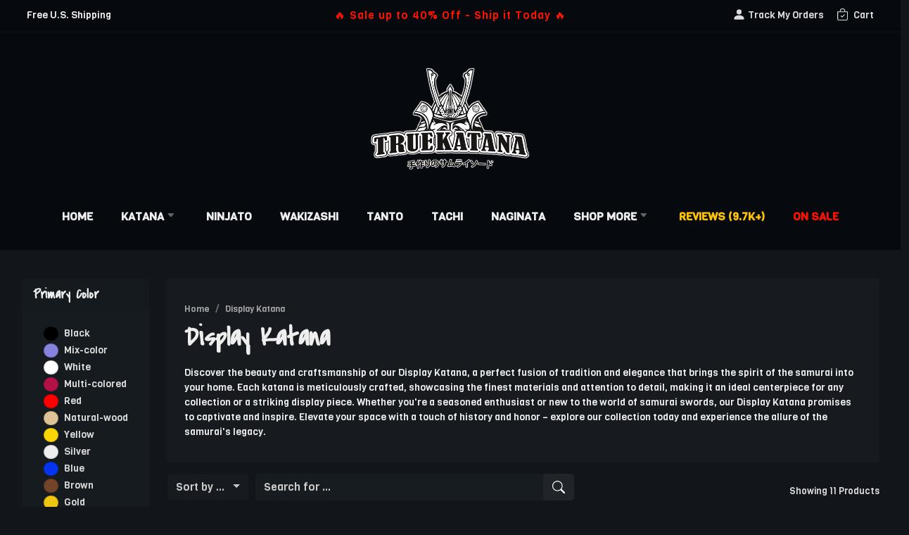

--- FILE ---
content_type: text/html;charset=utf-8
request_url: https://www.truekatana.com/collections/display-katana
body_size: 18535
content:
<!DOCTYPE html>
<html lang="en">
<head>
  <meta charset="utf-8">
<title>Display Katana for Sale - TrueKatana</title>
<meta name="description" content="Discover the beauty and craftsmanship of our Display Katana, a perfect fusion of tradition and elegance that brings the spirit of the samurai into your home. Each katana is meticulously crafted, showcasing the finest materials and attention to detail, making it an ideal centerpiece for any collection or a striking display piece. Whether you're a seasoned enthusiast or new to the world of samurai swords, our Display Katana promises to captivate and inspire. Elevate your space with a touch of history and honor – explore our collection today and experience the allure of the samurai's legacy.">
<meta http-equiv="x-ua-compatible" content="IE=edge,chrome=1">
<meta name="viewport" content="width=device-width, initial-scale=1.0, user-scalable=no, minimum-scale=1.0, maximum-scale=1.0">
<link rel="alternate" href="https://www.truekatana.com/collections/display-katana" hreflang="en"/>
<link rel="alternate" href="https://www.truekatana.de/collections/zeige-katana" hreflang="de"/>
<link rel="alternate" href="https://www.truekatana.fr/collections/afficher-katana" hreflang="fr"/>
<link rel="alternate" href="https://www.espadasamurai.com/collections/mostrar-katana" hreflang="es"/>
<link rel="apple-touch-icon" href="https://www.truekatana.com/layout/img/100010/truekatana.png">
<link rel="icon" type="image/x-icon" href="https://www.truekatana.com/layout/img/100010/truekatana.png">
<link href='/assets/css/bootstrap.min.css' rel='stylesheet' type='text/css' />
<link rel="preconnect" href="https://fonts.googleapis.com">
<link rel="preconnect" href="https://fonts.gstatic.com" crossorigin>
<link href="https://fonts.googleapis.com/css2?family=Covered+By+Your+Grace&family=Viga&display=swap" rel="stylesheet">
<link href="/sites/100010/100010.live.layout.css?20260115" rel="stylesheet" type="text/css">
<script>(function(w,d,s,l,i){w[l]=w[l]||[];w[l].push({'gtm.start':new Date().getTime(),event:'gtm.js'});var f=d.getElementsByTagName(s)[0],j=d.createElement(s),dl=l!='dataLayer'?'&l='+l:'';j.async=true;j.src='https://www.googletagmanager.com/gtm.js?id='+i+dl;f.parentNode.insertBefore(j,f);})(window,document,'script','dataLayer','GTM-NB4KRCB');</script>
<script type="application/ld+json">
[
    {
        "@context": "https://schema.org/",
        "@type": "Product",
        "name": "Display Katana for Sale - TrueKatana",
        "description": "Discover the beauty and craftsmanship of our Display Katana, a perfect fusion of tradition and elegance that brings the spirit of the samurai into your home. Each katana is meticulously crafted, showcasing the finest materials and attention to detail, making it an ideal centerpiece for any collection or a striking display piece. Whether you're a seasoned enthusiast or new to the world of samurai swords, our Display Katana promises to captivate and inspire. Elevate your space with a touch of history and honor – explore our collection today and experience the allure of the samurai's legacy.",
        "image": [
            "https://d3524jlyu2md0e.cloudfront.net/6e/1619678128440.jpeg",
            "https://d3524jlyu2md0e.cloudfront.net/db/1619677983243.jpeg",
            "https://d3524jlyu2md0e.cloudfront.net/0f/1619677832561.jpeg",
            "https://d3524jlyu2md0e.cloudfront.net/51/1619677706181.jpeg",
            "https://d3524jlyu2md0e.cloudfront.net/0b/1619677577532.jpeg",
            "https://d3524jlyu2md0e.cloudfront.net/5a/1619677315286.jpeg",
            "https://d3524jlyu2md0e.cloudfront.net/85/1619677187406.jpeg",
            "https://d3524jlyu2md0e.cloudfront.net/e0/1619677059143.jpeg",
            "https://d3524jlyu2md0e.cloudfront.net/88/1619676920945.jpeg",
            "https://d3524jlyu2md0e.cloudfront.net/ac/1619676770400.jpeg",
            "https://d3524jlyu2md0e.cloudfront.net/3e/1619676614700.jpeg"
        ],
        "brand": {
            "@type": "Thing",
            "name": "TrueKatana"
        },
        "aggregateRating": {
            "@type": "AggregateRating",
            "ratingValue": 4.82,
            "ratingCount": 9734
        },
        "offers": {
            "@type": "AggregateOffer",
            "lowPrice": "129",
            "highPrice": "169",
            "priceCurrency": "USD",
            "availability": "https://schema.org/InStock",
            "offerCount": 11
        },
        "shippingDetails": {
            "@context": "https://schema.org/",
            "@type": "OfferShippingDetails",
            "shippingRate": {
                "@type": "MonetaryAmount",
                "value": "0.00",
                "currency": "USD"
            }
        }
    },
    {
        "@context": "https://schema.org/",
        "@type": "BreadcrumbList",
        "itemListElement": [
            [
                {
                    "@type": "ListItem",
                    "position": 1,
                    "name": "Home",
                    "item": "https://www.truekatana.com"
                },
                {
                    "@type": "ListItem",
                    "position": 2,
                    "name": "Display Katana",
                    "item": "https://www.truekatana.com/collections/display-katana"
                }
            ]
        ]
    },
    {
        "@context": "https://schema.org/",
        "@type": "WebSite",
        "url": "https://www.truekatana.com",
        "potentialAction": {
            "@type": "SearchAction",
            "target": "https://www.truekatana.com/search.php?q={search_term_string}",
            "query-input": "required name=search_term_string"
        }
    },
    {
        "@context": "https://schema.org/",
        "@type": "Organization",
        "url": "https://www.truekatana.com",
        "logo": "https://d3524jlyu2md0e.cloudfront.net/b3/16313106071995298066.png"
    }
]
</script>
<link href='/sites/100010/100010.live.collections.css?20260115' rel='stylesheet' type='text/css'>
</head>
<body class="one-collections">
    




  <div class="w-100 d-none d-sm-none d-md-none d-xl-block d-lg-block ">
    <div class="container-fluid one-nav-top">
      <div class="one-nav-topbar">
        <div class="row one-nav-topbar-row">
          <div class="col-3 one-nav-topbar-left">
            Free U.S. Shipping          </div>
          <div class="col-6 one-nav-topbar-center">
            <div class='one-banner-container' style='text-align:center'><a href='/onsale' style='font-size:16px;color:#ff1100;letter-spacing:1px;'>🔥 Sale up to 40% Off - Ship it Today 🔥</a></div>          </div>
          <div class="col-3 one-nav-topbar-right">
              <a href="/account/orders" class="one-nav-top-icon" id="one-nav-desktop-orders">
                <svg xmlns='http://www.w3.org/2000/svg' width='19' height='19' fill='currentColor' class='bi bi-person-fill' style='margin-top:-4px' viewBox='0 0 16 16'><path d='M3 14s-1 0-1-1 1-4 6-4 6 3 6 4-1 1-1 1H3Zm5-6a3 3 0 1 0 0-6 3 3 0 0 0 0 6Z'/></svg>
                <span>Track My Orders</span>              </a>

              <a href="/cart" class="one-nav-top-icon position-relative" id="one-nav-desktop-cart">
                <svg xmlns='http://www.w3.org/2000/svg' width='17' height='17' fill='currentColor' class='bi bi-bag-check me-1 mr-1' style='margin-top:-4px' viewBox='0 0 16 16'><path fill-rule='evenodd' d='M10.854 8.146a.5.5 0 0 1 0 .708l-3 3a.5.5 0 0 1-.708 0l-1.5-1.5a.5.5 0 0 1 .708-.708L7.5 10.793l2.646-2.647a.5.5 0 0 1 .708 0z'/><path d='M8 1a2.5 2.5 0 0 1 2.5 2.5V4h-5v-.5A2.5 2.5 0 0 1 8 1zm3.5 3v-.5a3.5 3.5 0 1 0-7 0V4H1v10a2 2 0 0 0 2 2h10a2 2 0 0 0 2-2V4h-3.5zM2 5h12v9a1 1 0 0 1-1 1H3a1 1 0 0 1-1-1V5z'/></svg>
                <span>Cart</span>              </a>
          </div>
        </div>
      </div>
      <div class="one-nav-logo-container">
        <a href="/"><img src='/assets/media/logos/truekatana.webp' class="one-nav-logo-img" alt='TrueKatana'/></a>      </div>

      <nav class="one-nav-menu">
        <ul class="one-nav-menu-ul">
          <li class='one-nav-menu-li'><a href="/" style=''>Home</a></li><li class='one-nav-menu-li'><a href="/catalog/japanese-samurai-swords/katana" style=''>Katana&nbsp;<svg xmlns="http://www.w3.org/2000/svg" width="16" height="16" fill="currentColor" class="bi bi-caret-down-fill one-nav-menu-down" viewBox="0 0 22 22"><path d="M7.247 11.14 2.451 5.658C1.885 5.013 2.345 4 3.204 4h9.592a1 1 0 0 1 .753 1.659l-4.796 5.48a1 1 0 0 1-1.506 0z"/></svg></a><ul ><li class='one-nav-menu-li'><a href="/catalog/japanese-samurai-swords/katana?ref=menu-katana">All Katana Swords</a></li>
<li class='one-nav-menu-li'><a href="/collections/in-stock-ship-it-today">Ready to Ship Katanas</a></li>
<li class='one-nav-menu-li'><a href="/collections/manga-katana">Anime & Manga Katanas</a></li>
<li class='one-nav-menu-split'></li>
<li class='one-nav-menu-li'><a href="/collections/black-katana?ref=menu-black-katana"><span class="me-2 one-nav-menu-color" style="background:#222222;"></span>Black Katana</a></li>
<li class='one-nav-menu-li'><a href="/collections/red-katana?ref=menu-red-katana"><span class="me-2 one-nav-menu-color" style="background:red;"></span>Red Katana</a></li>
<li class='one-nav-menu-li'><a href="/collections/blue-katana?ref=menu-blue-katana"><span class="me-2 one-nav-menu-color" style="background:blue;"></span>Blue Katana</a></li>
<li class='one-nav-menu-li'><a href="/catalog/japanese-samurai-swords/katana?color_id=55"><span class="me-2 one-nav-menu-color" style="background:#0534ef;"></span>Blue Blade Katana</a></li>
<li class='one-nav-menu-li'><a href="/collections/gold-katana?ref=menu-gold-katana"><span class="me-2 one-nav-menu-color" style="background:gold;"></span>Gold Katana</a></li>
<li class='one-nav-menu-li'><a href="/catalog/japanese-samurai-swords/katana?color_id=56"><span class="me-2 one-nav-menu-color" style="background:#c6b939;"></span>Gold Blade Katana</a></li>
<li class='one-nav-menu-li'><a href="/collections/white-katana?ref=menu-white-katana"><span class="me-2 one-nav-menu-color" style="background:white;"></span>White Katana</a></li>
<li class='one-nav-menu-li'><a href="/catalog/japanese-samurai-swords/katana?color_id=31"><span class="me-2 one-nav-menu-color" style="background:brown;"></span>Brown Katana</a></li>
<li class='one-nav-menu-li'><a href="/catalog/japanese-samurai-swords/katana?color_id=51"><span class="me-2 one-nav-menu-color" style="background:#99713e;"></span>Leather Saya Katana</a></li>
<li class='one-nav-menu-li'><a href="/catalog/japanese-samurai-swords/katana?color_id=34"><span class="me-2 one-nav-menu-color" style="background:#dec395;"></span>Natural-wood Katana</a></li>
<li class='one-nav-menu-split'></li>
<li class='one-nav-menu-li'><a href="/catalog/japanese-samurai-swords/katana?material_id=62">T10 Steel Katana</a></li>
<li class='one-nav-menu-li'><a href="/catalog/japanese-samurai-swords/katana?material_id=63">Damascus Steel Katana</a></li>
<li class='one-nav-menu-li'><a href="/catalog/japanese-samurai-swords/katana?material_id=64">Manganese Steel Katana</a></li>
<li class='one-nav-menu-li'><a href="/collections/tamahagane-steel-katana">Tamahagane Steel Katana</a></li>
<li class='one-nav-menu-li'><a href="/catalog/japanese-samurai-swords/katana?line_id=263">High-performance Katanas</a></li>
</ul></li><li class='one-nav-menu-li'><a href="/catalog/japanese-samurai-swords/ninjato" style=''>Ninjato</a></li><li class='one-nav-menu-li'><a href="/catalog/japanese-samurai-swords/wakizashi" style=''>Wakizashi</a></li><li class='one-nav-menu-li'><a href="/catalog/japanese-samurai-swords/tanto" style=''>Tanto</a></li><li class='one-nav-menu-li'><a href="/catalog/japanese-samurai-swords/tachi-swords" style=''>Tachi</a></li><li class='one-nav-menu-li'><a href="/catalog/japanese-samurai-swords/naginata" style=''>Naginata</a></li><li class='one-nav-menu-li'><a href="#" style=''>Shop More&nbsp;<svg xmlns="http://www.w3.org/2000/svg" width="16" height="16" fill="currentColor" class="bi bi-caret-down-fill one-nav-menu-down" viewBox="0 0 22 22"><path d="M7.247 11.14 2.451 5.658C1.885 5.013 2.345 4 3.204 4h9.592a1 1 0 0 1 .753 1.659l-4.796 5.48a1 1 0 0 1-1.506 0z"/></svg></a><ul ><li class='one-nav-menu-li'><a href="/catalog/japanese-samurai-armor">Samurai Armors</a></li>
<li class='one-nav-menu-li'><a href="/catalog/japanese-samurai-swords/katana-blade">Katana Blade</a></li>
<li class='one-nav-menu-li'><a href="/catalog/japanese-samurai-swords/aluminum-katana">Dull Blade Katana</a></li>
<li class='one-nav-menu-split'></li>
<li class='one-nav-menu-li'><a href="/catalog/chinese-swords/tibetan-knifes">Tibetan Knifes</a></li>
<li class='one-nav-menu-li'><a href="/catalog/chinese-swords">Chinese Swords</a></li>
<li class='one-nav-menu-li'><a href="/catalog/chinese-swords/cold-weapons">Cold Weapons</a></li>
<li class='one-nav-menu-split'></li>
<li class='one-nav-menu-li'><a href="/catalog/japanese-samurai-swords/wooden-katana">Bokken &  Wooden Swords</a></li>
<li class='one-nav-menu-li'><a href="/catalog/accessories/swords-stand">Sword Stands</a></li>
<li class='one-nav-menu-split'></li>
<li class='one-nav-menu-li'><a href="/catalog/european-medieval-swords">European Medieval Swords</a></li>
<li class='one-nav-menu-li'><a href="/catalog/fantasy-and-novelty-swords">Fantasy & Novelty Swords</a></li>
</ul></li><li class='one-nav-menu-li'><a href="/reviews" style='color:#ffc107'>Reviews (9.7k+)</a></li><li class='one-nav-menu-li'><a href="/onsale" style='color:#ff1100'>On Sale</a></li>        </ul>
      </nav>
    </div>
  </div>


<link type="text/css" rel="stylesheet" href="/assets/css/mmenu-light.css" />
<div class="fixed-top d-block d-sm-block d-md-block d-xl-none d-lg-none">
  <div class="mobile-menu-header px-3">
      <div class="row">
        <div class="col-2 text-center mobile-menu-left">
            <span id='mobile-menu-toggle'>
              <i class="mobile-menu-icon-menu">
                <svg xmlns="http://www.w3.org/2000/svg" width="36" height="36" fill="currentColor" class="bi bi-list" viewBox="0 0 15 15">
                  <path fill-rule="evenodd" d="M2.5 12a.5.5 0 0 1 .5-.5h10a.5.5 0 0 1 0 1H3a.5.5 0 0 1-.5-.5zm0-4a.5.5 0 0 1 .5-.5h10a.5.5 0 0 1 0 1H3a.5.5 0 0 1-.5-.5zm0-4a.5.5 0 0 1 .5-.5h10a.5.5 0 0 1 0 1H3a.5.5 0 0 1-.5-.5z"/>
                </svg>
              </i>
            </span>
        </div>
        <div class="col-8 text-center mobile-menu-center">
          <a href='/'><img src='/assets/media/logos/truekatana.webp' class='mobile-menu-logo' alt='TrueKatana'/></a>        </div>
        <div class="col-2 mobile-menu-right text-center">
            <a href="/cart" aria-label="Shopping Cart" id="one-nav-mobile-cart">
              <i class="mobile-menu-icon-cart position-relative" title="Cart">
                <svg xmlns="http://www.w3.org/2000/svg" width="29" height="29" fill="currentColor" class="bi bi-bag-check" viewBox="0 0 16 16">
                  <path fill-rule="evenodd" d="M10.854 8.146a.5.5 0 0 1 0 .708l-3 3a.5.5 0 0 1-.708 0l-1.5-1.5a.5.5 0 0 1 .708-.708L7.5 10.793l2.646-2.647a.5.5 0 0 1 .708 0z"/>
                  <path d="M8 1a2.5 2.5 0 0 1 2.5 2.5V4h-5v-.5A2.5 2.5 0 0 1 8 1zm3.5 3v-.5a3.5 3.5 0 1 0-7 0V4H1v10a2 2 0 0 0 2 2h10a2 2 0 0 0 2-2V4h-3.5zM2 5h12v9a1 1 0 0 1-1 1H3a1 1 0 0 1-1-1V5z"/>
                </svg>
                              </i>
            </a>
        </div>
      </div>
  </div>
  <nav id="onesite-mobile-menu" class="d-none one-mobile-menu-container">
    <ul>
      <li><a href="/onsale?ref=mobile-menu" style="color:#1ef400" ><svg xmlns="http://www.w3.org/2000/svg" width="16" height="16" fill="currentColor" class="bi bi-lightning-charge" viewBox="0 0 16 16"><path d="M11.251.068a.5.5 0 0 1 .227.58L9.677 6.5H13a.5.5 0 0 1 .364.843l-8 8.5a.5.5 0 0 1-.842-.49L6.323 9.5H3a.5.5 0 0 1-.364-.843l8-8.5a.5.5 0 0 1 .615-.09zM4.157 8.5H7a.5.5 0 0 1 .478.647L6.11 13.59l5.732-6.09H9a.5.5 0 0 1-.478-.647L9.89 2.41 4.157 8.5z"/></svg>On Sale - Up To 40% Off Today</a></li>
<li><a href="/reviews" style="color:#ffc107" ><svg xmlns="http://www.w3.org/2000/svg" width="16" height="16" fill="currentColor" class="bi bi-stars" viewBox="0 0 16 16"><path d="M7.657 6.247c.11-.33.576-.33.686 0l.645 1.937a2.89 2.89 0 0 0 1.829 1.828l1.936.645c.33.11.33.576 0 .686l-1.937.645a2.89 2.89 0 0 0-1.828 1.829l-.645 1.936a.361.361 0 0 1-.686 0l-.645-1.937a2.89 2.89 0 0 0-1.828-1.828l-1.937-.645a.361.361 0 0 1 0-.686l1.937-.645a2.89 2.89 0 0 0 1.828-1.828l.645-1.937zM3.794 1.148a.217.217 0 0 1 .412 0l.387 1.162c.173.518.579.924 1.097 1.097l1.162.387a.217.217 0 0 1 0 .412l-1.162.387A1.734 1.734 0 0 0 4.593 5.69l-.387 1.162a.217.217 0 0 1-.412 0L3.407 5.69A1.734 1.734 0 0 0 2.31 4.593l-1.162-.387a.217.217 0 0 1 0-.412l1.162-.387A1.734 1.734 0 0 0 3.407 2.31l.387-1.162zM10.863.099a.145.145 0 0 1 .274 0l.258.774c.115.346.386.617.732.732l.774.258a.145.145 0 0 1 0 .274l-.774.258a1.156 1.156 0 0 0-.732.732l-.258.774a.145.145 0 0 1-.274 0l-.258-.774a1.156 1.156 0 0 0-.732-.732L9.1 2.137a.145.145 0 0 1 0-.274l.774-.258c.346-.115.617-.386.732-.732L10.863.1z"/></svg>Customers Reviews - 9.6k+</a></li>
<li><span><svg xmlns='http://www.w3.org/2000/svg' width='16' height='16' fill='currentColor' class='bi bi-caret-right-fill' viewBox='0 0 16 16'><path d='m12.14 8.753-5.482 4.796c-.646.566-1.658.106-1.658-.753V3.204a1 1 0 0 1 1.659-.753l5.48 4.796a1 1 0 0 1 0 1.506z'/></svg>Katana</span><ul><li><a href="/catalog/japanese-samurai-swords/katana" style=""><svg xmlns='http://www.w3.org/2000/svg' width='14' height='14' fill='currentColor' class='bi bi-caret-right-fill' viewBox='0 0 16 16'><path d='m12.14 8.753-5.482 4.796c-.646.566-1.658.106-1.658-.753V3.204a1 1 0 0 1 1.659-.753l5.48 4.796a1 1 0 0 1 0 1.506z'/></svg>All Katana Swords</a></li>
<li><span><svg xmlns='http://www.w3.org/2000/svg' width='14' height='14' fill='currentColor' class='bi bi-caret-right-fill' viewBox='0 0 16 16'><path d='m12.14 8.753-5.482 4.796c-.646.566-1.658.106-1.658-.753V3.204a1 1 0 0 1 1.659-.753l5.48 4.796a1 1 0 0 1 0 1.506z'/></svg>Primary Color</span><ul><li><a href="/catalog/japanese-samurai-swords/katana?color_id=29" style=""><i class='one-mobile-menu-dot me-2' style='background:#333333;'></i>Black Katana</a></li>
<li><a href="/catalog/japanese-samurai-swords/katana?color_id=3" style=""><i class='one-mobile-menu-dot me-2' style='background:#ff0000;'></i>Red Katana</a></li>
<li><a href="/catalog/japanese-samurai-swords/katana?color_id=30" style=""><i class='one-mobile-menu-dot me-2' style='background:#0534ef;'></i>Blue Katana</a></li>
<li><a href="/catalog/japanese-samurai-swords/katana?color_id=31" style=""><i class='one-mobile-menu-dot me-2' style='background:#734712;'></i>Brown Katana</a></li>
<li><a href="/catalog/japanese-samurai-swords/katana?color_id=37" style=""><i class='one-mobile-menu-dot me-2' style='background:#7E0101;'></i>Darkred Katana</a></li>
<li><a href="/catalog/japanese-samurai-swords/katana?color_id=32" style=""><i class='one-mobile-menu-dot me-2' style='background:#fcfcfc;'></i>White Katana</a></li>
<li><a href="/catalog/japanese-samurai-swords/katana?color_id=33" style=""><i class='one-mobile-menu-dot me-2' style='background:#D9D31D;'></i>Gold Katana</a></li>
<li><a href="/catalog/japanese-samurai-swords/katana?color_id=42" style=""><i class='one-mobile-menu-dot me-2' style='background:#45430E;'></i>Bronze Style Katana</a></li>
<li><a href="/catalog/japanese-samurai-swords/katana?color_id=51" style=""><i class='one-mobile-menu-dot me-2' style='background:#8D6E3E;'></i>Leather Saya Katana</a></li>
<li><a href="/catalog/japanese-samurai-swords/katana?color_id=38" style=""><i class='one-mobile-menu-dot me-2' style='background:#4C6635;'></i>Olive Saya Katana</a></li>
<li><a href="/catalog/japanese-samurai-swords/katana?color_id=47" style=""><i class='one-mobile-menu-dot me-2' style='background:#5C7AA2;'></i>Marble Style Katana</a></li>
<li><a href="/catalog/japanese-samurai-swords/katana?color_id=34" style=""><i class='one-mobile-menu-dot me-2' style='background:#EECC93;'></i>Natural-wood Katana</a></li>
<li><a href="/catalog/japanese-samurai-swords/katana?color_id=39" style=""><i class='one-mobile-menu-dot me-2' style='background:#009C0E;'></i>Green Katana</a></li>
<li><a href="/catalog/japanese-samurai-swords/katana?color_id=41" style=""><i class='one-mobile-menu-dot me-2' style='background:#FC7A00;'></i>Orange Katana</a></li>
<li><a href="/catalog/japanese-samurai-swords/katana?color_id=40" style=""><i class='one-mobile-menu-dot me-2' style='background:#FCE100;'></i>Yellow Katana</a></li>
<li><a href="/catalog/japanese-samurai-swords/katana?color_id=45" style=""><i class='one-mobile-menu-dot me-2' style='background:#811DD9;'></i>Purple Katana</a></li>
<li><a href="/catalog/japanese-samurai-swords/katana?color_id=49" style=""><i class='one-mobile-menu-dot me-2' style='background:#F177C9;'></i>Pink Katana</a></li>
<li><a href="/catalog/japanese-samurai-swords/katana?color_id=52" style=""><i class='one-mobile-menu-dot me-2' style='background:#A66980;'></i>Mix Style Katana</a></li>
</ul></li><li><span><svg xmlns='http://www.w3.org/2000/svg' width='14' height='14' fill='currentColor' class='bi bi-caret-right-fill' viewBox='0 0 16 16'><path d='m12.14 8.753-5.482 4.796c-.646.566-1.658.106-1.658-.753V3.204a1 1 0 0 1 1.659-.753l5.48 4.796a1 1 0 0 1 0 1.506z'/></svg>Blade Color</span><ul><li><a href="/catalog/japanese-samurai-swords/katana?color_id=54" style=""><i class='one-mobile-menu-dot me-2' style='background:#FF2222;'></i>Red Blade Katana</a></li>
<li><a href="/catalog/japanese-samurai-swords/katana?color_id=55" style=""><i class='one-mobile-menu-dot me-2' style='background:#295AFE;'></i>Blue Blade Katana</a></li>
<li><a href="/catalog/japanese-samurai-swords/katana?color_id=56" style=""><i class='one-mobile-menu-dot me-2' style='background:#D6B811;'></i>Gold Blade Katana</a></li>
</ul></li><li><span><svg xmlns='http://www.w3.org/2000/svg' width='14' height='14' fill='currentColor' class='bi bi-caret-right-fill' viewBox='0 0 16 16'><path d='m12.14 8.753-5.482 4.796c-.646.566-1.658.106-1.658-.753V3.204a1 1 0 0 1 1.659-.753l5.48 4.796a1 1 0 0 1 0 1.506z'/></svg>Blade Steel</span><ul><li><a href="/catalog/japanese-samurai-swords/katana?material_id=58" style=""><svg xmlns='http://www.w3.org/2000/svg' width='14' height='14' fill='currentColor' class='bi bi-caret-right-fill' viewBox='0 0 16 16'><path d='m12.14 8.753-5.482 4.796c-.646.566-1.658.106-1.658-.753V3.204a1 1 0 0 1 1.659-.753l5.48 4.796a1 1 0 0 1 0 1.506z'/></svg>1045 Carbon Steel Katana</a></li>
<li><a href="/catalog/japanese-samurai-swords/katana?material_id=59" style=""><svg xmlns='http://www.w3.org/2000/svg' width='14' height='14' fill='currentColor' class='bi bi-caret-right-fill' viewBox='0 0 16 16'><path d='m12.14 8.753-5.482 4.796c-.646.566-1.658.106-1.658-.753V3.204a1 1 0 0 1 1.659-.753l5.48 4.796a1 1 0 0 1 0 1.506z'/></svg>1060 Carbon Steel Katana</a></li>
<li><a href="/catalog/japanese-samurai-swords/katana?material_id=60" style=""><svg xmlns='http://www.w3.org/2000/svg' width='14' height='14' fill='currentColor' class='bi bi-caret-right-fill' viewBox='0 0 16 16'><path d='m12.14 8.753-5.482 4.796c-.646.566-1.658.106-1.658-.753V3.204a1 1 0 0 1 1.659-.753l5.48 4.796a1 1 0 0 1 0 1.506z'/></svg>1065 Carbon Steel Katana</a></li>
<li><a href="/catalog/japanese-samurai-swords/katana?material_id=61" style=""><svg xmlns='http://www.w3.org/2000/svg' width='14' height='14' fill='currentColor' class='bi bi-caret-right-fill' viewBox='0 0 16 16'><path d='m12.14 8.753-5.482 4.796c-.646.566-1.658.106-1.658-.753V3.204a1 1 0 0 1 1.659-.753l5.48 4.796a1 1 0 0 1 0 1.506z'/></svg>1095 Carbon Steel Katana</a></li>
<li><a href="/catalog/japanese-samurai-swords/katana?material_id=62" style=""><svg xmlns='http://www.w3.org/2000/svg' width='14' height='14' fill='currentColor' class='bi bi-caret-right-fill' viewBox='0 0 16 16'><path d='m12.14 8.753-5.482 4.796c-.646.566-1.658.106-1.658-.753V3.204a1 1 0 0 1 1.659-.753l5.48 4.796a1 1 0 0 1 0 1.506z'/></svg>T10 Steel Katana</a></li>
<li><a href="/catalog/japanese-samurai-swords/katana?material_id=63" style=""><svg xmlns='http://www.w3.org/2000/svg' width='14' height='14' fill='currentColor' class='bi bi-caret-right-fill' viewBox='0 0 16 16'><path d='m12.14 8.753-5.482 4.796c-.646.566-1.658.106-1.658-.753V3.204a1 1 0 0 1 1.659-.753l5.48 4.796a1 1 0 0 1 0 1.506z'/></svg>Damascus Steel Katana</a></li>
<li><a href="/catalog/japanese-samurai-swords/katana?material_id=64" style=""><svg xmlns='http://www.w3.org/2000/svg' width='14' height='14' fill='currentColor' class='bi bi-caret-right-fill' viewBox='0 0 16 16'><path d='m12.14 8.753-5.482 4.796c-.646.566-1.658.106-1.658-.753V3.204a1 1 0 0 1 1.659-.753l5.48 4.796a1 1 0 0 1 0 1.506z'/></svg>Manganese Steel Katana</a></li>
<li><a href="/catalog/japanese-samurai-swords/katana?material_id=68" style=""><svg xmlns='http://www.w3.org/2000/svg' width='14' height='14' fill='currentColor' class='bi bi-caret-right-fill' viewBox='0 0 16 16'><path d='m12.14 8.753-5.482 4.796c-.646.566-1.658.106-1.658-.753V3.204a1 1 0 0 1 1.659-.753l5.48 4.796a1 1 0 0 1 0 1.506z'/></svg>Melaleuca Steel Katana</a></li>
<li><a href="/catalog/japanese-samurai-swords/katana?material_id=65" style=""><svg xmlns='http://www.w3.org/2000/svg' width='14' height='14' fill='currentColor' class='bi bi-caret-right-fill' viewBox='0 0 16 16'><path d='m12.14 8.753-5.482 4.796c-.646.566-1.658.106-1.658-.753V3.204a1 1 0 0 1 1.659-.753l5.48 4.796a1 1 0 0 1 0 1.506z'/></svg>Tamahagane Steel Katana</a></li>
</ul></li><li><span><svg xmlns='http://www.w3.org/2000/svg' width='14' height='14' fill='currentColor' class='bi bi-caret-right-fill' viewBox='0 0 16 16'><path d='m12.14 8.753-5.482 4.796c-.646.566-1.658.106-1.658-.753V3.204a1 1 0 0 1 1.659-.753l5.48 4.796a1 1 0 0 1 0 1.506z'/></svg>Themes</span><ul><li><a href="/catalog/japanese-samurai-swords/katana?theme_id=75" style=""><svg xmlns='http://www.w3.org/2000/svg' width='14' height='14' fill='currentColor' class='bi bi-caret-right-fill' viewBox='0 0 16 16'><path d='m12.14 8.753-5.482 4.796c-.646.566-1.658.106-1.658-.753V3.204a1 1 0 0 1 1.659-.753l5.48 4.796a1 1 0 0 1 0 1.506z'/></svg>Anime Painting Scabbard Katana</a></li>
<li><a href="/catalog/japanese-samurai-swords/katana?theme_id=76" style=""><svg xmlns='http://www.w3.org/2000/svg' width='14' height='14' fill='currentColor' class='bi bi-caret-right-fill' viewBox='0 0 16 16'><path d='m12.14 8.753-5.482 4.796c-.646.566-1.658.106-1.658-.753V3.204a1 1 0 0 1 1.659-.753l5.48 4.796a1 1 0 0 1 0 1.506z'/></svg>Dragon Scabbard Katana</a></li>
<li><a href="/catalog/japanese-samurai-swords/katana?theme_id=82" style=""><svg xmlns='http://www.w3.org/2000/svg' width='14' height='14' fill='currentColor' class='bi bi-caret-right-fill' viewBox='0 0 16 16'><path d='m12.14 8.753-5.482 4.796c-.646.566-1.658.106-1.658-.753V3.204a1 1 0 0 1 1.659-.753l5.48 4.796a1 1 0 0 1 0 1.506z'/></svg>Floral Scabbard Katana</a></li>
<li><a href="/catalog/japanese-samurai-swords/katana?theme_id=78" style=""><svg xmlns='http://www.w3.org/2000/svg' width='14' height='14' fill='currentColor' class='bi bi-caret-right-fill' viewBox='0 0 16 16'><path d='m12.14 8.753-5.482 4.796c-.646.566-1.658.106-1.658-.753V3.204a1 1 0 0 1 1.659-.753l5.48 4.796a1 1 0 0 1 0 1.506z'/></svg>Kanji Scabbard Katana</a></li>
<li><a href="/catalog/japanese-samurai-swords/katana?theme_id=80" style=""><svg xmlns='http://www.w3.org/2000/svg' width='14' height='14' fill='currentColor' class='bi bi-caret-right-fill' viewBox='0 0 16 16'><path d='m12.14 8.753-5.482 4.796c-.646.566-1.658.106-1.658-.753V3.204a1 1 0 0 1 1.659-.753l5.48 4.796a1 1 0 0 1 0 1.506z'/></svg>Skull Scabbard Katana</a></li>
<li><a href="/catalog/japanese-samurai-swords/katana?theme_id=74" style=""><svg xmlns='http://www.w3.org/2000/svg' width='14' height='14' fill='currentColor' class='bi bi-caret-right-fill' viewBox='0 0 16 16'><path d='m12.14 8.753-5.482 4.796c-.646.566-1.658.106-1.658-.753V3.204a1 1 0 0 1 1.659-.753l5.48 4.796a1 1 0 0 1 0 1.506z'/></svg>Dragon Tsuba Katana</a></li>
<li><a href="/catalog/japanese-samurai-swords/katana?theme_id=77" style=""><svg xmlns='http://www.w3.org/2000/svg' width='14' height='14' fill='currentColor' class='bi bi-caret-right-fill' viewBox='0 0 16 16'><path d='m12.14 8.753-5.482 4.796c-.646.566-1.658.106-1.658-.753V3.204a1 1 0 0 1 1.659-.753l5.48 4.796a1 1 0 0 1 0 1.506z'/></svg>Snake Tsuba Katana</a></li>
</ul></li><li><span><svg xmlns='http://www.w3.org/2000/svg' width='14' height='14' fill='currentColor' class='bi bi-caret-right-fill' viewBox='0 0 16 16'><path d='m12.14 8.753-5.482 4.796c-.646.566-1.658.106-1.658-.753V3.204a1 1 0 0 1 1.659-.753l5.48 4.796a1 1 0 0 1 0 1.506z'/></svg>Shop By Price</span><ul><li><a href="/catalog/japanese-samurai-swords/katana?price_range=49-149" style=""><svg xmlns='http://www.w3.org/2000/svg' width='14' height='14' fill='currentColor' class='bi bi-caret-right-fill' viewBox='0 0 16 16'><path d='m12.14 8.753-5.482 4.796c-.646.566-1.658.106-1.658-.753V3.204a1 1 0 0 1 1.659-.753l5.48 4.796a1 1 0 0 1 0 1.506z'/></svg>Price Under 149 Usd</a></li>
<li><a href="/catalog/japanese-samurai-swords/katana?price_range=149-249" style=""><svg xmlns='http://www.w3.org/2000/svg' width='14' height='14' fill='currentColor' class='bi bi-caret-right-fill' viewBox='0 0 16 16'><path d='m12.14 8.753-5.482 4.796c-.646.566-1.658.106-1.658-.753V3.204a1 1 0 0 1 1.659-.753l5.48 4.796a1 1 0 0 1 0 1.506z'/></svg>Price Under 249 Usd</a></li>
<li><a href="/catalog/japanese-samurai-swords/katana?price_range=249-349" style=""><svg xmlns='http://www.w3.org/2000/svg' width='14' height='14' fill='currentColor' class='bi bi-caret-right-fill' viewBox='0 0 16 16'><path d='m12.14 8.753-5.482 4.796c-.646.566-1.658.106-1.658-.753V3.204a1 1 0 0 1 1.659-.753l5.48 4.796a1 1 0 0 1 0 1.506z'/></svg>Price Under 349 Usd</a></li>
<li><a href="/catalog/japanese-samurai-swords/katana?price_range=349-449" style=""><svg xmlns='http://www.w3.org/2000/svg' width='14' height='14' fill='currentColor' class='bi bi-caret-right-fill' viewBox='0 0 16 16'><path d='m12.14 8.753-5.482 4.796c-.646.566-1.658.106-1.658-.753V3.204a1 1 0 0 1 1.659-.753l5.48 4.796a1 1 0 0 1 0 1.506z'/></svg>Price Under 449 Usd</a></li>
<li><a href="/catalog/japanese-samurai-swords/katana?price_range=449-549" style=""><svg xmlns='http://www.w3.org/2000/svg' width='14' height='14' fill='currentColor' class='bi bi-caret-right-fill' viewBox='0 0 16 16'><path d='m12.14 8.753-5.482 4.796c-.646.566-1.658.106-1.658-.753V3.204a1 1 0 0 1 1.659-.753l5.48 4.796a1 1 0 0 1 0 1.506z'/></svg>Price Under 549 Usd</a></li>
<li><a href="/catalog/japanese-samurai-swords/katana?price_range=549-649" style=""><svg xmlns='http://www.w3.org/2000/svg' width='14' height='14' fill='currentColor' class='bi bi-caret-right-fill' viewBox='0 0 16 16'><path d='m12.14 8.753-5.482 4.796c-.646.566-1.658.106-1.658-.753V3.204a1 1 0 0 1 1.659-.753l5.48 4.796a1 1 0 0 1 0 1.506z'/></svg>Price Under 649 Usd</a></li>
<li><a href="/catalog/japanese-samurai-swords/katana?price_range=649-749" style=""><svg xmlns='http://www.w3.org/2000/svg' width='14' height='14' fill='currentColor' class='bi bi-caret-right-fill' viewBox='0 0 16 16'><path d='m12.14 8.753-5.482 4.796c-.646.566-1.658.106-1.658-.753V3.204a1 1 0 0 1 1.659-.753l5.48 4.796a1 1 0 0 1 0 1.506z'/></svg>Price Under 749 Usd</a></li>
<li><a href="/catalog/japanese-samurai-swords/katana?price_range=749-999" style=""><svg xmlns='http://www.w3.org/2000/svg' width='14' height='14' fill='currentColor' class='bi bi-caret-right-fill' viewBox='0 0 16 16'><path d='m12.14 8.753-5.482 4.796c-.646.566-1.658.106-1.658-.753V3.204a1 1 0 0 1 1.659-.753l5.48 4.796a1 1 0 0 1 0 1.506z'/></svg>Price Under 999 Usd</a></li>
<li><a href="/catalog/japanese-samurai-swords/katana?price_range=999-4999" style=""><svg xmlns='http://www.w3.org/2000/svg' width='14' height='14' fill='currentColor' class='bi bi-caret-right-fill' viewBox='0 0 16 16'><path d='m12.14 8.753-5.482 4.796c-.646.566-1.658.106-1.658-.753V3.204a1 1 0 0 1 1.659-.753l5.48 4.796a1 1 0 0 1 0 1.506z'/></svg>Price Under 4999 Usd</a></li>
</ul></li><li><a href="/collections/one-piece-zoro-katana" style=""><svg xmlns='http://www.w3.org/2000/svg' width='14' height='14' fill='currentColor' class='bi bi-caret-right-fill' viewBox='0 0 16 16'><path d='m12.14 8.753-5.482 4.796c-.646.566-1.658.106-1.658-.753V3.204a1 1 0 0 1 1.659-.753l5.48 4.796a1 1 0 0 1 0 1.506z'/></svg>One Piece Zoro Katana</a></li>
<li><a href="/collections/demon-slayer-katana" style=""><svg xmlns='http://www.w3.org/2000/svg' width='14' height='14' fill='currentColor' class='bi bi-caret-right-fill' viewBox='0 0 16 16'><path d='m12.14 8.753-5.482 4.796c-.646.566-1.658.106-1.658-.753V3.204a1 1 0 0 1 1.659-.753l5.48 4.796a1 1 0 0 1 0 1.506z'/></svg>Demon Slayer Katana</a></li>
<li><a href="/catalog/japanese-samurai-swords/katana?theme_id=81" style=""><svg xmlns='http://www.w3.org/2000/svg' width='14' height='14' fill='currentColor' class='bi bi-caret-right-fill' viewBox='0 0 16 16'><path d='m12.14 8.753-5.482 4.796c-.646.566-1.658.106-1.658-.753V3.204a1 1 0 0 1 1.659-.753l5.48 4.796a1 1 0 0 1 0 1.506z'/></svg>The Walking Dead Katana</a></li>
<li><a href="/catalog/japanese-samurai-swords/katana?theme_id=72" style=""><svg xmlns='http://www.w3.org/2000/svg' width='14' height='14' fill='currentColor' class='bi bi-caret-right-fill' viewBox='0 0 16 16'><path d='m12.14 8.753-5.482 4.796c-.646.566-1.658.106-1.658-.753V3.204a1 1 0 0 1 1.659-.753l5.48 4.796a1 1 0 0 1 0 1.506z'/></svg>Kill Bill Katana</a></li>
<li><a href="/collections/ww2-japanese-katana" style=""><svg xmlns='http://www.w3.org/2000/svg' width='14' height='14' fill='currentColor' class='bi bi-caret-right-fill' viewBox='0 0 16 16'><path d='m12.14 8.753-5.482 4.796c-.646.566-1.658.106-1.658-.753V3.204a1 1 0 0 1 1.659-.753l5.48 4.796a1 1 0 0 1 0 1.506z'/></svg>Ww2 Style Katana</a></li>
<li><a href="/collections/tk-classic-series-high-end-katana" style=""><svg xmlns='http://www.w3.org/2000/svg' width='14' height='14' fill='currentColor' class='bi bi-caret-right-fill' viewBox='0 0 16 16'><path d='m12.14 8.753-5.482 4.796c-.646.566-1.658.106-1.658-.753V3.204a1 1 0 0 1 1.659-.753l5.48 4.796a1 1 0 0 1 0 1.506z'/></svg>Tk Limited Edition Premium Katana</a></li>
<li><a href="/onsale.php?aid=10197&bid=10203" style="color:#FF0000"><svg xmlns='http://www.w3.org/2000/svg' width='16' height='16' fill='currentColor' class='bi bi-lightning-charge' viewBox='0 0 16 16'><path d='M11.251.068a.5.5 0 0 1 .227.58L9.677 6.5H13a.5.5 0 0 1 .364.843l-8 8.5a.5.5 0 0 1-.842-.49L6.323 9.5H3a.5.5 0 0 1-.364-.843l8-8.5a.5.5 0 0 1 .615-.09zM4.157 8.5H7a.5.5 0 0 1 .478.647L6.11 13.59l5.732-6.09H9a.5.5 0 0 1-.478-.647L9.89 2.41 4.157 8.5z'/></svg>Katana On Sale: Up To 40% Off</a></li>
</ul></li><li><span><svg xmlns='http://www.w3.org/2000/svg' width='14' height='14' fill='currentColor' class='bi bi-caret-right-fill' viewBox='0 0 16 16'><path d='m12.14 8.753-5.482 4.796c-.646.566-1.658.106-1.658-.753V3.204a1 1 0 0 1 1.659-.753l5.48 4.796a1 1 0 0 1 0 1.506z'/></svg>Chokuto & Ninjato</span><ul><li><a href="/catalog/japanese-samurai-swords/ninjato" style=""><svg xmlns='http://www.w3.org/2000/svg' width='14' height='14' fill='currentColor' class='bi bi-caret-right-fill' viewBox='0 0 16 16'><path d='m12.14 8.753-5.482 4.796c-.646.566-1.658.106-1.658-.753V3.204a1 1 0 0 1 1.659-.753l5.48 4.796a1 1 0 0 1 0 1.506z'/></svg>All Ninjato & Chokuto</a></li>
<li><span><svg xmlns='http://www.w3.org/2000/svg' width='14' height='14' fill='currentColor' class='bi bi-caret-right-fill' viewBox='0 0 16 16'><path d='m12.14 8.753-5.482 4.796c-.646.566-1.658.106-1.658-.753V3.204a1 1 0 0 1 1.659-.753l5.48 4.796a1 1 0 0 1 0 1.506z'/></svg>Primary Color</span><ul><li><a href="/catalog/japanese-samurai-swords/ninjato?color_id=29" style=""><i class='one-mobile-menu-dot me-2' style='background:#333333;'></i>Black Ninjato</a></li>
<li><a href="/catalog/japanese-samurai-swords/ninjato?color_id=30" style=""><i class='one-mobile-menu-dot me-2' style='background:#007EFF;'></i>Blue Ninjato</a></li>
<li><a href="/catalog/japanese-samurai-swords/ninjato?color_id=55" style=""><i class='one-mobile-menu-dot me-2' style='background:#0085FF;'></i>Blue Blade Ninjato</a></li>
<li><a href="/catalog/japanese-samurai-swords/ninjato?color_id=3" style=""><i class='one-mobile-menu-dot me-2' style='background:#FF2A2A;'></i>Red Ninjato</a></li>
<li><a href="/catalog/japanese-samurai-swords/ninjato?color_id=54" style=""><i class='one-mobile-menu-dot me-2' style='background:#FF2828;'></i>Red Blade Ninjato</a></li>
<li><a href="/catalog/japanese-samurai-swords/ninjato?color_id=34" style=""><i class='one-mobile-menu-dot me-2' style='background:#C0A870;'></i>Natural-wood Ninjato</a></li>
</ul></li><li><span><svg xmlns='http://www.w3.org/2000/svg' width='14' height='14' fill='currentColor' class='bi bi-caret-right-fill' viewBox='0 0 16 16'><path d='m12.14 8.753-5.482 4.796c-.646.566-1.658.106-1.658-.753V3.204a1 1 0 0 1 1.659-.753l5.48 4.796a1 1 0 0 1 0 1.506z'/></svg>Blade Steel</span><ul><li><a href="/catalog/japanese-samurai-swords/ninjato?material_id=62" style=""><svg xmlns='http://www.w3.org/2000/svg' width='14' height='14' fill='currentColor' class='bi bi-caret-right-fill' viewBox='0 0 16 16'><path d='m12.14 8.753-5.482 4.796c-.646.566-1.658.106-1.658-.753V3.204a1 1 0 0 1 1.659-.753l5.48 4.796a1 1 0 0 1 0 1.506z'/></svg>T10 Steel</a></li>
<li><a href="/catalog/japanese-samurai-swords/ninjato?material_id=58" style=""><svg xmlns='http://www.w3.org/2000/svg' width='14' height='14' fill='currentColor' class='bi bi-caret-right-fill' viewBox='0 0 16 16'><path d='m12.14 8.753-5.482 4.796c-.646.566-1.658.106-1.658-.753V3.204a1 1 0 0 1 1.659-.753l5.48 4.796a1 1 0 0 1 0 1.506z'/></svg>1045 Carbon Steel</a></li>
<li><a href="/catalog/japanese-samurai-swords/ninjato?material_id=59" style=""><svg xmlns='http://www.w3.org/2000/svg' width='14' height='14' fill='currentColor' class='bi bi-caret-right-fill' viewBox='0 0 16 16'><path d='m12.14 8.753-5.482 4.796c-.646.566-1.658.106-1.658-.753V3.204a1 1 0 0 1 1.659-.753l5.48 4.796a1 1 0 0 1 0 1.506z'/></svg>1060 Carbon Steel</a></li>
<li><a href="/catalog/japanese-samurai-swords/ninjato?material_id=67" style=""><svg xmlns='http://www.w3.org/2000/svg' width='14' height='14' fill='currentColor' class='bi bi-caret-right-fill' viewBox='0 0 16 16'><path d='m12.14 8.753-5.482 4.796c-.646.566-1.658.106-1.658-.753V3.204a1 1 0 0 1 1.659-.753l5.48 4.796a1 1 0 0 1 0 1.506z'/></svg>1090 Carbon Steel</a></li>
<li><a href="/catalog/japanese-samurai-swords/ninjato?material_id=61" style=""><svg xmlns='http://www.w3.org/2000/svg' width='14' height='14' fill='currentColor' class='bi bi-caret-right-fill' viewBox='0 0 16 16'><path d='m12.14 8.753-5.482 4.796c-.646.566-1.658.106-1.658-.753V3.204a1 1 0 0 1 1.659-.753l5.48 4.796a1 1 0 0 1 0 1.506z'/></svg>1095 Carbon Steel</a></li>
<li><a href="/catalog/japanese-samurai-swords/ninjato?material_id=63" style=""><svg xmlns='http://www.w3.org/2000/svg' width='14' height='14' fill='currentColor' class='bi bi-caret-right-fill' viewBox='0 0 16 16'><path d='m12.14 8.753-5.482 4.796c-.646.566-1.658.106-1.658-.753V3.204a1 1 0 0 1 1.659-.753l5.48 4.796a1 1 0 0 1 0 1.506z'/></svg>Damascus Steel</a></li>
<li><a href="/catalog/japanese-samurai-swords/ninjato?material_id=64" style=""><svg xmlns='http://www.w3.org/2000/svg' width='14' height='14' fill='currentColor' class='bi bi-caret-right-fill' viewBox='0 0 16 16'><path d='m12.14 8.753-5.482 4.796c-.646.566-1.658.106-1.658-.753V3.204a1 1 0 0 1 1.659-.753l5.48 4.796a1 1 0 0 1 0 1.506z'/></svg>Manganese Steel</a></li>
</ul></li><li><span><svg xmlns='http://www.w3.org/2000/svg' width='14' height='14' fill='currentColor' class='bi bi-caret-right-fill' viewBox='0 0 16 16'><path d='m12.14 8.753-5.482 4.796c-.646.566-1.658.106-1.658-.753V3.204a1 1 0 0 1 1.659-.753l5.48 4.796a1 1 0 0 1 0 1.506z'/></svg>Shop By Price</span><ul><li><a href="/catalog/japanese-samurai-swords/tanto?price_range=0-150" style=""><svg xmlns='http://www.w3.org/2000/svg' width='14' height='14' fill='currentColor' class='bi bi-caret-right-fill' viewBox='0 0 16 16'><path d='m12.14 8.753-5.482 4.796c-.646.566-1.658.106-1.658-.753V3.204a1 1 0 0 1 1.659-.753l5.48 4.796a1 1 0 0 1 0 1.506z'/></svg>Price Under 149 Usd</a></li>
<li><a href="/catalog/japanese-samurai-swords/tanto?price_range=149-249" style=""><svg xmlns='http://www.w3.org/2000/svg' width='14' height='14' fill='currentColor' class='bi bi-caret-right-fill' viewBox='0 0 16 16'><path d='m12.14 8.753-5.482 4.796c-.646.566-1.658.106-1.658-.753V3.204a1 1 0 0 1 1.659-.753l5.48 4.796a1 1 0 0 1 0 1.506z'/></svg>Price Under 249 Usd</a></li>
<li><a href="/catalog/japanese-samurai-swords/tanto?price_range=249-349" style=""><svg xmlns='http://www.w3.org/2000/svg' width='14' height='14' fill='currentColor' class='bi bi-caret-right-fill' viewBox='0 0 16 16'><path d='m12.14 8.753-5.482 4.796c-.646.566-1.658.106-1.658-.753V3.204a1 1 0 0 1 1.659-.753l5.48 4.796a1 1 0 0 1 0 1.506z'/></svg>Price Under 349 Usd</a></li>
<li><a href="/catalog/japanese-samurai-swords/tanto?price_range=349-549" style=""><svg xmlns='http://www.w3.org/2000/svg' width='14' height='14' fill='currentColor' class='bi bi-caret-right-fill' viewBox='0 0 16 16'><path d='m12.14 8.753-5.482 4.796c-.646.566-1.658.106-1.658-.753V3.204a1 1 0 0 1 1.659-.753l5.48 4.796a1 1 0 0 1 0 1.506z'/></svg>Price Under 549 Usd</a></li>
</ul></li><li><a href="/onsale?aid=10197&bid=10202" style="color:#FF0000"><svg xmlns="http://www.w3.org/2000/svg" width="16" height="16" fill="currentColor" class="bi bi-lightning-charge" viewBox="0 0 16 16"><path d="M11.251.068a.5.5 0 0 1 .227.58L9.677 6.5H13a.5.5 0 0 1 .364.843l-8 8.5a.5.5 0 0 1-.842-.49L6.323 9.5H3a.5.5 0 0 1-.364-.843l8-8.5a.5.5 0 0 1 .615-.09zM4.157 8.5H7a.5.5 0 0 1 .478.647L6.11 13.59l5.732-6.09H9a.5.5 0 0 1-.478-.647L9.89 2.41 4.157 8.5z"/></svg>Ninja Swords On Sale! Up To 30% Off</a></li>
</ul></li><li><a href="/catalog/japanese-samurai-swords/wakizashi" style="" ><svg xmlns='http://www.w3.org/2000/svg' width='14' height='14' fill='currentColor' class='bi bi-caret-right-fill' viewBox='0 0 16 16'><path d='m12.14 8.753-5.482 4.796c-.646.566-1.658.106-1.658-.753V3.204a1 1 0 0 1 1.659-.753l5.48 4.796a1 1 0 0 1 0 1.506z'/></svg>Wakizashi</a></li>
<li><a href="/catalog/japanese-samurai-swords/tanto" style="" ><svg xmlns='http://www.w3.org/2000/svg' width='14' height='14' fill='currentColor' class='bi bi-caret-right-fill' viewBox='0 0 16 16'><path d='m12.14 8.753-5.482 4.796c-.646.566-1.658.106-1.658-.753V3.204a1 1 0 0 1 1.659-.753l5.48 4.796a1 1 0 0 1 0 1.506z'/></svg>Tanto</a></li>
<li><a href="/catalog/japanese-samurai-swords/tachi-swords" style="" ><svg xmlns='http://www.w3.org/2000/svg' width='14' height='14' fill='currentColor' class='bi bi-caret-right-fill' viewBox='0 0 16 16'><path d='m12.14 8.753-5.482 4.796c-.646.566-1.658.106-1.658-.753V3.204a1 1 0 0 1 1.659-.753l5.48 4.796a1 1 0 0 1 0 1.506z'/></svg>Tachi Swords</a></li>
<li><a href="/catalog/japanese-samurai-swords/naginata" style="" ><svg xmlns='http://www.w3.org/2000/svg' width='14' height='14' fill='currentColor' class='bi bi-caret-right-fill' viewBox='0 0 16 16'><path d='m12.14 8.753-5.482 4.796c-.646.566-1.658.106-1.658-.753V3.204a1 1 0 0 1 1.659-.753l5.48 4.796a1 1 0 0 1 0 1.506z'/></svg>Naginata</a></li>
<li><a href="/catalog/japanese-samurai-swords/wooden-katana" style="" ><svg xmlns='http://www.w3.org/2000/svg' width='14' height='14' fill='currentColor' class='bi bi-caret-right-fill' viewBox='0 0 16 16'><path d='m12.14 8.753-5.482 4.796c-.646.566-1.658.106-1.658-.753V3.204a1 1 0 0 1 1.659-.753l5.48 4.796a1 1 0 0 1 0 1.506z'/></svg>Wooden Swords</a></li>
<li><a href="/catalog/japanese-samurai-armor" style="" ><svg xmlns='http://www.w3.org/2000/svg' width='14' height='14' fill='currentColor' class='bi bi-caret-right-fill' viewBox='0 0 16 16'><path d='m12.14 8.753-5.482 4.796c-.646.566-1.658.106-1.658-.753V3.204a1 1 0 0 1 1.659-.753l5.48 4.796a1 1 0 0 1 0 1.506z'/></svg>Japanese Samurai Armor</a></li>
<li><span><svg xmlns='http://www.w3.org/2000/svg' width='14' height='14' fill='currentColor' class='bi bi-caret-right-fill' viewBox='0 0 16 16'><path d='m12.14 8.753-5.482 4.796c-.646.566-1.658.106-1.658-.753V3.204a1 1 0 0 1 1.659-.753l5.48 4.796a1 1 0 0 1 0 1.506z'/></svg>Chinese Swords</span><ul><li><a href="/catalog/chinese-swords" style=""><svg xmlns='http://www.w3.org/2000/svg' width='14' height='14' fill='currentColor' class='bi bi-caret-right-fill' viewBox='0 0 16 16'><path d='m12.14 8.753-5.482 4.796c-.646.566-1.658.106-1.658-.753V3.204a1 1 0 0 1 1.659-.753l5.48 4.796a1 1 0 0 1 0 1.506z'/></svg>All Chinese Swords</a></li>
<li><a href="/catalog/chinese-swords/han-dynasty-swords" style=""><svg xmlns='http://www.w3.org/2000/svg' width='14' height='14' fill='currentColor' class='bi bi-caret-right-fill' viewBox='0 0 16 16'><path d='m12.14 8.753-5.482 4.796c-.646.566-1.658.106-1.658-.753V3.204a1 1 0 0 1 1.659-.753l5.48 4.796a1 1 0 0 1 0 1.506z'/></svg>Han Dynasty Swords</a></li>
<li><a href="/catalog/chinese-swords/tang-dynasty-swords" style=""><svg xmlns='http://www.w3.org/2000/svg' width='14' height='14' fill='currentColor' class='bi bi-caret-right-fill' viewBox='0 0 16 16'><path d='m12.14 8.753-5.482 4.796c-.646.566-1.658.106-1.658-.753V3.204a1 1 0 0 1 1.659-.753l5.48 4.796a1 1 0 0 1 0 1.506z'/></svg>Tang Dynasty Swords</a></li>
<li><a href="/catalog/chinese-swords/qing-dynasty-swords" style=""><svg xmlns='http://www.w3.org/2000/svg' width='14' height='14' fill='currentColor' class='bi bi-caret-right-fill' viewBox='0 0 16 16'><path d='m12.14 8.753-5.482 4.796c-.646.566-1.658.106-1.658-.753V3.204a1 1 0 0 1 1.659-.753l5.48 4.796a1 1 0 0 1 0 1.506z'/></svg>Qing Dynasty Swords</a></li>
<li><a href="/catalog/chinese-swords/cold-weapons" style=""><svg xmlns='http://www.w3.org/2000/svg' width='14' height='14' fill='currentColor' class='bi bi-caret-right-fill' viewBox='0 0 16 16'><path d='m12.14 8.753-5.482 4.796c-.646.566-1.658.106-1.658-.753V3.204a1 1 0 0 1 1.659-.753l5.48 4.796a1 1 0 0 1 0 1.506z'/></svg>Long Cold Weapons</a></li>
<li><a href="/catalog/chinese-swords/tai-chi-swords" style=""><svg xmlns='http://www.w3.org/2000/svg' width='14' height='14' fill='currentColor' class='bi bi-caret-right-fill' viewBox='0 0 16 16'><path d='m12.14 8.753-5.482 4.796c-.646.566-1.658.106-1.658-.753V3.204a1 1 0 0 1 1.659-.753l5.48 4.796a1 1 0 0 1 0 1.506z'/></svg>Tai Chi Swords</a></li>
<li><a href="/catalog/chinese-swords/tibetan-knifes" style=""><svg xmlns='http://www.w3.org/2000/svg' width='14' height='14' fill='currentColor' class='bi bi-caret-right-fill' viewBox='0 0 16 16'><path d='m12.14 8.753-5.482 4.796c-.646.566-1.658.106-1.658-.753V3.204a1 1 0 0 1 1.659-.753l5.48 4.796a1 1 0 0 1 0 1.506z'/></svg>Tibetan Knifes</a></li>
</ul></li><li><span><svg xmlns='http://www.w3.org/2000/svg' width='14' height='14' fill='currentColor' class='bi bi-caret-right-fill' viewBox='0 0 16 16'><path d='m12.14 8.753-5.482 4.796c-.646.566-1.658.106-1.658-.753V3.204a1 1 0 0 1 1.659-.753l5.48 4.796a1 1 0 0 1 0 1.506z'/></svg>European Swords</span><ul><li><a href="/catalog/european-medieval-swords" style=""><svg xmlns='http://www.w3.org/2000/svg' width='14' height='14' fill='currentColor' class='bi bi-caret-right-fill' viewBox='0 0 16 16'><path d='m12.14 8.753-5.482 4.796c-.646.566-1.658.106-1.658-.753V3.204a1 1 0 0 1 1.659-.753l5.48 4.796a1 1 0 0 1 0 1.506z'/></svg>European Medieval Swords</a></li>
<li><a href="/catalog/fantasy-and-novelty-swords" style=""><svg xmlns='http://www.w3.org/2000/svg' width='14' height='14' fill='currentColor' class='bi bi-caret-right-fill' viewBox='0 0 16 16'><path d='m12.14 8.753-5.482 4.796c-.646.566-1.658.106-1.658-.753V3.204a1 1 0 0 1 1.659-.753l5.48 4.796a1 1 0 0 1 0 1.506z'/></svg>Fantasy & Modern Swords</a></li>
</ul></li><li><a href="/subscribe" style="" ><svg xmlns="http://www.w3.org/2000/svg" width="16" height="16" fill="currentColor" class="bi bi-envelope-check" viewBox="0 0 16 16"><path d="M2 2a2 2 0 0 0-2 2v8.01A2 2 0 0 0 2 14h5.5a.5.5 0 0 0 0-1H2a1 1 0 0 1-.966-.741l5.64-3.471L8 9.583l7-4.2V8.5a.5.5 0 0 0 1 0V4a2 2 0 0 0-2-2H2Zm3.708 6.208L1 11.105V5.383l4.708 2.825ZM1 4.217V4a1 1 0 0 1 1-1h12a1 1 0 0 1 1 1v.217l-7 4.2-7-4.2Z"/><path d="M16 12.5a3.5 3.5 0 1 1-7 0 3.5 3.5 0 0 1 7 0Zm-1.993-1.679a.5.5 0 0 0-.686.172l-1.17 1.95-.547-.547a.5.5 0 0 0-.708.708l.774.773a.75.75 0 0 0 1.174-.144l1.335-2.226a.5.5 0 0 0-.172-.686Z"/></svg>Subscribe - Get 20% Off Today</a></li>
<li><a href="/account/orders" style="" ><svg xmlns="http://www.w3.org/2000/svg" width="16" height="16" fill="currentColor" class="bi bi-person-fill-check" viewBox="0 0 16 16"><path d="M12.5 16a3.5 3.5 0 1 0 0-7 3.5 3.5 0 0 0 0 7Zm1.679-4.493-1.335 2.226a.75.75 0 0 1-1.174.144l-.774-.773a.5.5 0 0 1 .708-.708l.547.548 1.17-1.951a.5.5 0 1 1 .858.514ZM11 5a3 3 0 1 1-6 0 3 3 0 0 1 6 0Z"/><path d="M2 13c0 1 1 1 1 1h5.256A4.493 4.493 0 0 1 8 12.5a4.49 4.49 0 0 1 1.544-3.393C9.077 9.038 8.564 9 8 9c-5 0-6 3-6 4Z"/></svg>Track My Orders</a></li>
<li><span><svg xmlns="http://www.w3.org/2000/svg" width="16" height="16" fill="currentColor" class="bi bi-headset" viewBox="0 0 16 16"><path d="M8 1a5 5 0 0 0-5 5v1h1a1 1 0 0 1 1 1v3a1 1 0 0 1-1 1H3a1 1 0 0 1-1-1V6a6 6 0 1 1 12 0v6a2.5 2.5 0 0 1-2.5 2.5H9.366a1 1 0 0 1-.866.5h-1a1 1 0 1 1 0-2h1a1 1 0 0 1 .866.5H11.5A1.5 1.5 0 0 0 13 12h-1a1 1 0 0 1-1-1V8a1 1 0 0 1 1-1h1V6a5 5 0 0 0-5-5z"/></svg>Support</span><ul><li><a href="/pages/contact-us-customer-service" style="">Customer Service</a></li>
<li><a href="/pages/shipping-policy" style="">Shipping Policy</a></li>
<li><a href="/pages/return-policy" style="">Return Policy</a></li>
</ul></li>    </ul>
  </nav>
</div>





<div class="d-block d-sm-block d-md-block d-xl-none d-lg-none">
  <div class='one-banner-container' style='height:45px;text-align:center;background:#000000;'><a href='/onsale' style='line-height:45px;font-size:16px;color:#ff1100;letter-spacing:1px;'>🔥 Sale up to 40% Off - Ship it Today 🔥</a></div></div>    <!-- Block -->
    
    

    


        <div class="container-fluid one-collections-container-fluid">
        <div class="row one-collections-container">
            <div class="col-12 com-sm-4 col-md-3 col-lg-2 order-last order-sm-first">
                


  <div class="card mb-3 one-collections-side-card">
    <div class="card-header border-0 one-collections-side-card-header">Primary Color</div>
    <div class="card-body one-collections-side-card-body">
        <ul class='list-unstyled'><li><span class='one-catalog-color-tags me-2' style="background:#000000;display:inline-block;overflow:hidden;width:1.3rem;height:1.3rem;border-radius:10rem;-webkit-box-shadow: 0 0 0 1px rgb(0 0 0 / 15%) inset;box-shadow: 0 0 0 1px rgb(0 0 0 / 15%) inset;vertical-align:middle;"></span><a href='/catalog/japanese-samurai-swords/wooden-katana?color_id=29' rel='nofollow'>Black</a></li><li><span class='one-catalog-color-tags me-2' style="background:#8683df;display:inline-block;overflow:hidden;width:1.3rem;height:1.3rem;border-radius:10rem;-webkit-box-shadow: 0 0 0 1px rgb(0 0 0 / 15%) inset;box-shadow: 0 0 0 1px rgb(0 0 0 / 15%) inset;vertical-align:middle;"></span><a href='/catalog/japanese-samurai-swords/wooden-katana?color_id=52' rel='nofollow'>Mix-color</a></li><li><span class='one-catalog-color-tags me-2' style="background:#ffffff;display:inline-block;overflow:hidden;width:1.3rem;height:1.3rem;border-radius:10rem;-webkit-box-shadow: 0 0 0 1px rgb(0 0 0 / 15%) inset;box-shadow: 0 0 0 1px rgb(0 0 0 / 15%) inset;vertical-align:middle;"></span><a href='/catalog/japanese-samurai-swords/wooden-katana?color_id=32' rel='nofollow'>White</a></li><li><span class='one-catalog-color-tags me-2' style="background:#b41246;display:inline-block;overflow:hidden;width:1.3rem;height:1.3rem;border-radius:10rem;-webkit-box-shadow: 0 0 0 1px rgb(0 0 0 / 15%) inset;box-shadow: 0 0 0 1px rgb(0 0 0 / 15%) inset;vertical-align:middle;"></span><a href='/catalog/japanese-samurai-swords/wooden-katana?color_id=43' rel='nofollow'>Multi-colored</a></li><li><span class='one-catalog-color-tags me-2' style="background:#ff0000;display:inline-block;overflow:hidden;width:1.3rem;height:1.3rem;border-radius:10rem;-webkit-box-shadow: 0 0 0 1px rgb(0 0 0 / 15%) inset;box-shadow: 0 0 0 1px rgb(0 0 0 / 15%) inset;vertical-align:middle;"></span><a href='/catalog/japanese-samurai-swords/wooden-katana?color_id=3' rel='nofollow'>Red</a></li><li><span class='one-catalog-color-tags me-2' style="background:#dec395;display:inline-block;overflow:hidden;width:1.3rem;height:1.3rem;border-radius:10rem;-webkit-box-shadow: 0 0 0 1px rgb(0 0 0 / 15%) inset;box-shadow: 0 0 0 1px rgb(0 0 0 / 15%) inset;vertical-align:middle;"></span><a href='/catalog/japanese-samurai-swords/wooden-katana?color_id=34' rel='nofollow'>Natural-wood</a></li><li><span class='one-catalog-color-tags me-2' style="background:#fbd604;display:inline-block;overflow:hidden;width:1.3rem;height:1.3rem;border-radius:10rem;-webkit-box-shadow: 0 0 0 1px rgb(0 0 0 / 15%) inset;box-shadow: 0 0 0 1px rgb(0 0 0 / 15%) inset;vertical-align:middle;"></span><a href='/catalog/japanese-samurai-swords/wooden-katana?color_id=40' rel='nofollow'>Yellow</a></li><li><span class='one-catalog-color-tags me-2' style="background:#eeeeee;display:inline-block;overflow:hidden;width:1.3rem;height:1.3rem;border-radius:10rem;-webkit-box-shadow: 0 0 0 1px rgb(0 0 0 / 15%) inset;box-shadow: 0 0 0 1px rgb(0 0 0 / 15%) inset;vertical-align:middle;"></span><a href='/catalog/japanese-samurai-swords/wooden-katana?color_id=46' rel='nofollow'>Silver</a></li><li><span class='one-catalog-color-tags me-2' style="background:#0534ef;display:inline-block;overflow:hidden;width:1.3rem;height:1.3rem;border-radius:10rem;-webkit-box-shadow: 0 0 0 1px rgb(0 0 0 / 15%) inset;box-shadow: 0 0 0 1px rgb(0 0 0 / 15%) inset;vertical-align:middle;"></span><a href='/catalog/japanese-samurai-swords/wooden-katana?color_id=30' rel='nofollow'>Blue</a></li><li><span class='one-catalog-color-tags me-2' style="background:#744429;display:inline-block;overflow:hidden;width:1.3rem;height:1.3rem;border-radius:10rem;-webkit-box-shadow: 0 0 0 1px rgb(0 0 0 / 15%) inset;box-shadow: 0 0 0 1px rgb(0 0 0 / 15%) inset;vertical-align:middle;"></span><a href='/catalog/japanese-samurai-swords/wooden-katana?color_id=31' rel='nofollow'>Brown</a></li><li><span class='one-catalog-color-tags me-2' style="background:#eec611;display:inline-block;overflow:hidden;width:1.3rem;height:1.3rem;border-radius:10rem;-webkit-box-shadow: 0 0 0 1px rgb(0 0 0 / 15%) inset;box-shadow: 0 0 0 1px rgb(0 0 0 / 15%) inset;vertical-align:middle;"></span><a href='/catalog/japanese-samurai-swords/wooden-katana?color_id=33' rel='nofollow'>Gold</a></li><li><span class='one-catalog-color-tags me-2' style="background:#fbaa04;display:inline-block;overflow:hidden;width:1.3rem;height:1.3rem;border-radius:10rem;-webkit-box-shadow: 0 0 0 1px rgb(0 0 0 / 15%) inset;box-shadow: 0 0 0 1px rgb(0 0 0 / 15%) inset;vertical-align:middle;"></span><a href='/catalog/japanese-samurai-swords/wooden-katana?color_id=41' rel='nofollow'>Orange</a></li><li><span class='one-catalog-color-tags me-2' style="background:#89a538;display:inline-block;overflow:hidden;width:1.3rem;height:1.3rem;border-radius:10rem;-webkit-box-shadow: 0 0 0 1px rgb(0 0 0 / 15%) inset;box-shadow: 0 0 0 1px rgb(0 0 0 / 15%) inset;vertical-align:middle;"></span><a href='/catalog/japanese-samurai-swords/wooden-katana?color_id=38' rel='nofollow'>Olive</a></li></ul>    </div>
  </div>






  <div class="card mb-3 shadow one-collections-side-card">
    <div class="card-header one-collections-side-card-header">Primary Material</div>
    <div class="card-body one-collections-side-card-body">
      <ul><li><a href='/catalog/japanese-samurai-swords/wooden-katana?material_id=69' rel='nofollow'>Bamboo</a></li><li><a href='/catalog/japanese-samurai-swords/wooden-katana?material_id=70' rel='nofollow'>Hardwood</a></li></ul>    </div>
  </div>















<div class="card mb-3 shadow one-collections-side-card"><div class="card-header one-collections-side-card-header">Shop by Features</div><div class="card-body one-collections-side-card-body"><ul><li><a href="/collections/battle-ready-katana">Battle Ready Katana</a></li><li><a href="/collections/shirasaya-katana">Shirasaya Katana</a></li><li><a href="/collections/practice-katana">Practice Katana</a></li><li><a href="/collections/sakabato-katana">Sakabato Katana</a></li><li><a href="/collections/tactical-katana">Tactical Katana</a></li><li><a href="/collections/modern-katana">Modern Katana</a></li></ul></div></div><div class="card mb-3 shadow one-collections-side-card"><div class="card-header one-collections-side-card-header">Shop by Performance</div><div class="card-body one-collections-side-card-body"><ul><li><a href="/collections/hamon-katana">Hamon Katana</a></li><li><a href="/collections/hand-forged-katana">Hand Forged Katana</a></li><li><a href="/collections/clay-tempered-katana">Clay Tempered Katana</a></li><li><a href="/collections/high-quality-katana">High Quality Katana</a></li></ul></div></div><div class="card mb-3 shadow one-collections-side-card"><div class="card-header one-collections-side-card-header">Shop by Sets</div><div class="card-body one-collections-side-card-body"><ul><li><a href="/collections/daisho-set">Daisho Set</a></li><li><a href="/collections/katana-and-wakizashi-set">Katana And Wakizashi Set</a></li><li><a href="/collections/katana-and-tanto-set">Katana And Tanto Set</a></li><li><a href="/collections/ninjato-and-tanto-set">Ninjato And Tanto Set</a></li><li><a href="/collections/shirasaya-set">Shirasaya Set</a></li><li><a href="/collections/zoro-katana-set">Zoro Katana Set</a></li></ul></div></div><div class="card mb-3 shadow one-collections-side-card"><div class="card-header one-collections-side-card-header">Shop by Zoro</div><div class="card-body one-collections-side-card-body"><ul><li><a href="/collections/zoro-sword">Zoro Sword</a></li><li><a href="/collections/shusui-sword">Shusui Sword</a></li><li><a href="/collections/kitetsu-sword">Kitetsu Sword</a></li><li><a href="/collections/enma-sword">Enma Sword</a></li><li><a href="/collections/luffys-sword">Luffy's Sword</a></li><li><a href="/collections/yubashiri-sword">Yubashiri Sword</a></li><li><a href="/collections/wado-ichimonji-sword">Wado Ichimonji Sword</a></li><li><a href="/collections/sandai-kitetsu-sword">Sandai Kitetsu Sword</a></li><li><a href="/collections/nidai-kitetsu-sword">Nidai Kitetsu Sword</a></li><li><a href="/collections/trafalgar-laws-sword">Trafalgar Law's Sword</a></li></ul></div></div><div class="card mb-3 shadow one-collections-side-card"><div class="card-header one-collections-side-card-header">Shop by Nichirin</div><div class="card-body one-collections-side-card-body"><ul><li><a href="/collections/tanjiro-sword">Tanjiro Sword</a></li><li><a href="/collections/zenitsu-sword">Zenitsu Sword</a></li><li><a href="/collections/rengoku-sword">Rengoku Sword</a></li><li><a href="/collections/inosuke-sword">Inosuke Sword</a></li><li><a href="/collections/sanemi-sword">Sanemi Sword</a></li><li><a href="/collections/giyuu-sword">Giyuu Sword</a></li><li><a href="/collections/mitsuri-sword">Mitsuri Sword</a></li><li><a href="/collections/muichiro-sword">Muichiro Sword</a></li><li><a href="/collections/shinobu-sword">Shinobu Sword</a></li><li><a href="/collections/kanao-sword">Kanao Sword</a></li><li><a href="/collections/kokushibo-sword">Kokushibo Sword</a></li></ul></div></div><div class="card mb-3 shadow one-collections-side-card"><div class="card-header one-collections-side-card-header">You May Also Like</div><div class="card-body one-collections-side-card-body"><ul><li><a href="/collections/ww2-katana">WW2 Katana</a></li><li><a href="/collections/fantasy-katana">Fantasy Katana</a></li><li><a href="/collections/decorative-katana">Decorative Katana</a></li><li><a href="/collections/display-katana">Display Katana</a></li><li><a href="/collections/hidden-katana">Hidden Katana</a></li><li><a href="/collections/blunt-katana">Blunt Katana</a></li><li><a href="/collections/asian-sword">Asian Sword</a></li></ul></div></div>

            </div>
            <div class="col-12 com-sm-8 col-md-9 col-lg-10 order-first order-sm-last">
            <!-- mobile -->
<div class="d-block d-sm-block d-md-block d-xl-none d-lg-none one-collections-mobile-header">


    <div class="mb-2 text-center one-collections-mobile-nav">
        <h1 class="font-weight-bolder mt-2 mb-2 one-collections-mobile-nav-title">Display Katana</h1>
        <div id="collections-desc-short" onclick="show_collections_desc()">Discover the beauty and craftsmanship of our Display Katana, a perfect fusion of tradition and elegance that brings the spirit of the samurai into your home. Each katana is meticulously crafted, showcasing the finest materials and attention to detail, making it an ideal centerpiece for any collection or a striking display piece. Whether you're a seasoned enthusiast or new to the world of samurai swords, our Display Katana promises to captivate and inspire. Elevate your space with a touch of hist...</div><div class="d-none" id="collections-desc-full" onclick="show_collections_desc()">Discover the beauty and craftsmanship of our Display Katana, a perfect fusion of tradition and elegance that brings the spirit of the samurai into your home. Each katana is meticulously crafted, showcasing the finest materials and attention to detail, making it an ideal centerpiece for any collection or a striking display piece. Whether you're a seasoned enthusiast or new to the world of samurai swords, our Display Katana promises to captivate and inspire. Elevate your space with a touch of history and honor – explore our collection today and experience the allure of the samurai's legacy.</div>    </div>

    <div class="mb-3 mt-3">
        <div class="row">
            <div class="col-12 one-catalog-mobile-nav-center">
                <button id="catalog_filter_btn" type="button" class="btn btn-dark rounded-pill btn-block mb-2 px-4 me-2" data-bs-toggle="modal" data-bs-target="#modals-fillters-slide" data-toggle="modal" data-target="#modals-fillters-slide">
                    <svg xmlns="http://www.w3.org/2000/svg" width="16" height="16" fill="currentColor" class="bi bi-funnel me-1" viewBox="0 0 16 16">
                      <path d="M1.5 1.5A.5.5 0 0 1 2 1h12a.5.5 0 0 1 .5.5v2a.5.5 0 0 1-.128.334L10 8.692V13.5a.5.5 0 0 1-.342.474l-3 1A.5.5 0 0 1 6 14.5V8.692L1.628 3.834A.5.5 0 0 1 1.5 3.5v-2zm1 .5v1.308l4.372 4.858A.5.5 0 0 1 7 8.5v5.306l2-.666V8.5a.5.5 0 0 1 .128-.334L13.5 3.308V2h-11z"/>
                    </svg>
                    Filters                </button>
                <button id="catalog_search_btn" type="button" class="btn btn-dark rounded-pill btn-block mb-2 px-4" data-bs-toggle="modal" data-bs-target="#modal-search-slide" data-toggle="modal" data-target="#modal-search-slide">
                    <svg xmlns="http://www.w3.org/2000/svg" width="16" height="16" fill="currentColor" class="bi bi-search me-1" viewBox="0 0 16 16">
                      <path d="M11.742 10.344a6.5 6.5 0 1 0-1.397 1.398h-.001c.03.04.062.078.098.115l3.85 3.85a1 1 0 0 0 1.415-1.414l-3.85-3.85a1.007 1.007 0 0 0-.115-.1zM12 6.5a5.5 5.5 0 1 1-11 0 5.5 5.5 0 0 1 11 0z"/>
                  </svg>
                    Search                </button>
            </div>
            <div class="col-12 one-catalog-mobile-nav-right">
                Showing 11 items
            </div>
        </div>
    </div>
</div>

<script type="text/javascript">
    function show_collections_desc(){
       if($("#collections-desc-short").is(":visible")){
            $("#collections-desc-short").hide();
            $("#collections-desc-full").removeClass("d-none");
       }else{
            $("#collections-desc-short").show();
            $("#collections-desc-full").addClass("d-none");
       }
    }
</script>
<!-- mobile --><!-- desktop nav -->
<div class="d-none d-sm-none d-md-none d-xl-block d-lg-block one-collections-header">
    <div class="one-collections-nav">
        <nav aria-label="breadcrumb" class="mt-2 mb-2 one-collections-nav-breadcrumb"><ol class="breadcrumb"><li class="breadcrumb-item"><a href="/">Home</a></li><li class="breadcrumb-item"><a href="/collections/display-katana">Display Katana</a></li></ol></nav>
        <h1 class="font-weight-bolder mt-2 mb-3 one-collections-nav-title">Display Katana</h1>
        <div class="d-none d-sm-none d-md-none d-xl-block d-lg-block">
            <p class="mb-2 one-collections-nav-body">Discover the beauty and craftsmanship of our Display Katana, a perfect fusion of tradition and elegance that brings the spirit of the samurai into your home. Each katana is meticulously crafted, showcasing the finest materials and attention to detail, making it an ideal centerpiece for any collection or a striking display piece. Whether you're a seasoned enthusiast or new to the world of samurai swords, our Display Katana promises to captivate and inspire. Elevate your space with a touch of history and honor – explore our collection today and experience the allure of the samurai's legacy.</p>        </div>
    </div>
    </div>
<div class="d-none d-sm-none d-md-none d-xl-block d-lg-block one-collections-tools-bar">
    <div class="row">
        <div class="col-12 col-sm-12 col-md-7 col-lg-7">
            <table width='100%'>
                <tr>
                    <td width="10%">
                        <div class="btn-group d-inline me-2 mr-2">
                            <button type="button" class="btn btn-secondary border-0 dropdown-toggle one-collections-dropdown" data-bs-toggle="dropdown" data-toggle="dropdown" aria-expanded="false">Sort by ...&nbsp;&nbsp;</button>
                            <div class="dropdown-menu" x-placement="bottom-start">
                                <a class="dropdown-item" href="javascript:void(0)" onclick="addQuery('sort','featured');">Best Match</a>
                                <a class="dropdown-item" href="javascript:void(0)" onclick="addQuery('sort','new');">New Arrivals</a>
                                <div class="dropdown-divider"></div>
                                <a class="dropdown-item" href="javascript:void(0)" onclick="addQuery('sort','price_asc');">Price: Low - High</a>
                                <a class="dropdown-item" href="javascript:void(0)" onclick="addQuery('sort','price_desc');">Price: Hign - Low</a>
                            </div>
                        </div>    
                    </td>
                    <td>
                        <form method="get" action="/search.php">
                            <div class="input-group one-collections-search">
                                <input type="text" name="q" class="form-control border-0" placeholder="Search for ... ">
                                <span class="input-group-append">
                                    <button class="btn btn-dark" type="submit" aria-label="search">
                                        <svg xmlns="http://www.w3.org/2000/svg" width="18" height="18" fill="currentColor" class="bi bi-search" viewBox="0 0 16 16">
                                          <path d="M11.742 10.344a6.5 6.5 0 1 0-1.397 1.398h-.001c.03.04.062.078.098.115l3.85 3.85a1 1 0 0 0 1.415-1.414l-3.85-3.85a1.007 1.007 0 0 0-.115-.1zM12 6.5a5.5 5.5 0 1 1-11 0 5.5 5.5 0 0 1 11 0z"/>
                                      </svg>
                                  </button>
                              </span>
                          </div>
                      </form>  
                  </td>
              </tr>
          </table>
      </div>
      <div class="col-12 col-sm-12 col-md-5 col-lg-5 text-md-end text-md-right">
        <div class="one-collections-page-result">Showing 11 Products</div>
    </div>
</div>
</div>
<!-- desktop nav --><!-- collection products -->
<div class="one-collections-items-container">  
    <div class="row">
        <div class="col-6 col-sm-6 col-md-4 col-lg-3 col-xl-3 p-1 p-lg-2 one-collections-col"><div class="card pb-2 border-0 one-collections-block"><figure class="figure mb-1 one-catalog-block-img"><label></label><a href="/products/28151/handmade-brown-wooden-blunt-unsharpened-blade-katana-sword-with-blue-scabbard-and-alloy-tsuba" target='_blank'><img class="card-img-top img-fluid lazy" src="https://d3524jlyu2md0e.cloudfront.net/b4/16196781405108.webp" data-src="https://d3524jlyu2md0e.cloudfront.net/b4/16196781405108.webp" alt="Handmade Brown Wooden Blunt Unsharpened Blade Katana Sword With Blue Scabbard And Alloy Tsuba"></a></figure><div class="card-body text-center one-collections-block-body"><h6 class="mb-0"><a href="/products/28151/handmade-brown-wooden-blunt-unsharpened-blade-katana-sword-with-blue-scabbard-and-alloy-tsuba" class="one-collections-block-title" target='_blank'>Handmade Brown Wooden Blunt Unsharpened Blade Katana Sword With Blue Scabbard And Alloy Tsuba</a></h6><div class="d-block one-collections-shipping-tips">Free Shipping</div><div class="d-block one-collections-block-price">139.00 USD</div><div class='mt-2'><button class="shadow-sm btn rounded-pill btn-danger px-4 mb-2 mx-auto d-block one-collections-block-btn" data-bs-toggle="modal" data-bs-target="#modal_shopping_cart" data-toggle="modal" data-target="#modal_shopping_cart" data-pdtid="28151">Add to Cart</button></div></div></div></div><div class="col-6 col-sm-6 col-md-4 col-lg-3 col-xl-3 p-1 p-lg-2 one-collections-col"><div class="card pb-2 border-0 one-collections-block"><figure class="figure mb-1 one-catalog-block-img"><label></label><a href="/products/28152/handmade-brown-wooden-blunt-unsharpened-blade-katana-sword-with-black-scabbard-and-alloy-tsuba" target='_blank'><img class="card-img-top img-fluid lazy" src="https://d3524jlyu2md0e.cloudfront.net/06/16196779971387.webp" data-src="https://d3524jlyu2md0e.cloudfront.net/06/16196779971387.webp" alt="Handmade Brown Wooden Blunt Unsharpened Blade Katana Sword With Black Scabbard And Alloy Tsuba"></a></figure><div class="card-body text-center one-collections-block-body"><h6 class="mb-0"><a href="/products/28152/handmade-brown-wooden-blunt-unsharpened-blade-katana-sword-with-black-scabbard-and-alloy-tsuba" class="one-collections-block-title" target='_blank'>Handmade Brown Wooden Blunt Unsharpened Blade Katana Sword With Black Scabbard And Alloy Tsuba</a></h6><div class='one-collections-reviews-star'><span title='5'><span class="text-danger" style='margin-right:2px;'><svg xmlns="http://www.w3.org/2000/svg" width="13" height="13" fill="currentColor" class="bi bi-star-fill" viewBox="0 0 16 16"><path d="M3.612 15.443c-.386.198-.824-.149-.746-.592l.83-4.73L.173 6.765c-.329-.314-.158-.888.283-.95l4.898-.696L7.538.792c.197-.39.73-.39.927 0l2.184 4.327 4.898.696c.441.062.612.636.282.95l-3.522 3.356.83 4.73c.078.443-.36.79-.746.592L8 13.187l-4.389 2.256z"/></svg></span><span class="text-danger" style='margin-right:2px;'><svg xmlns="http://www.w3.org/2000/svg" width="13" height="13" fill="currentColor" class="bi bi-star-fill" viewBox="0 0 16 16"><path d="M3.612 15.443c-.386.198-.824-.149-.746-.592l.83-4.73L.173 6.765c-.329-.314-.158-.888.283-.95l4.898-.696L7.538.792c.197-.39.73-.39.927 0l2.184 4.327 4.898.696c.441.062.612.636.282.95l-3.522 3.356.83 4.73c.078.443-.36.79-.746.592L8 13.187l-4.389 2.256z"/></svg></span><span class="text-danger" style='margin-right:2px;'><svg xmlns="http://www.w3.org/2000/svg" width="13" height="13" fill="currentColor" class="bi bi-star-fill" viewBox="0 0 16 16"><path d="M3.612 15.443c-.386.198-.824-.149-.746-.592l.83-4.73L.173 6.765c-.329-.314-.158-.888.283-.95l4.898-.696L7.538.792c.197-.39.73-.39.927 0l2.184 4.327 4.898.696c.441.062.612.636.282.95l-3.522 3.356.83 4.73c.078.443-.36.79-.746.592L8 13.187l-4.389 2.256z"/></svg></span><span class="text-danger" style='margin-right:2px;'><svg xmlns="http://www.w3.org/2000/svg" width="13" height="13" fill="currentColor" class="bi bi-star-fill" viewBox="0 0 16 16"><path d="M3.612 15.443c-.386.198-.824-.149-.746-.592l.83-4.73L.173 6.765c-.329-.314-.158-.888.283-.95l4.898-.696L7.538.792c.197-.39.73-.39.927 0l2.184 4.327 4.898.696c.441.062.612.636.282.95l-3.522 3.356.83 4.73c.078.443-.36.79-.746.592L8 13.187l-4.389 2.256z"/></svg></span><span class="text-danger" style='margin-right:2px;'><svg xmlns="http://www.w3.org/2000/svg" width="13" height="13" fill="currentColor" class="bi bi-star-fill" viewBox="0 0 16 16"><path d="M3.612 15.443c-.386.198-.824-.149-.746-.592l.83-4.73L.173 6.765c-.329-.314-.158-.888.283-.95l4.898-.696L7.538.792c.197-.39.73-.39.927 0l2.184 4.327 4.898.696c.441.062.612.636.282.95l-3.522 3.356.83 4.73c.078.443-.36.79-.746.592L8 13.187l-4.389 2.256z"/></svg></span></span><small class='ms-1 one-catalog-review-count'>1 Reviews</small></div><div class="d-block one-collections-shipping-tips">Free Shipping</div><div class="d-block one-collections-block-price">139.00 USD</div><div class='mt-2'><button class="shadow-sm btn rounded-pill btn-danger px-4 mb-2 mx-auto d-block one-collections-block-btn" data-bs-toggle="modal" data-bs-target="#modal_shopping_cart" data-toggle="modal" data-target="#modal_shopping_cart" data-pdtid="28152">Add to Cart</button></div></div></div></div><div class="col-6 col-sm-6 col-md-4 col-lg-3 col-xl-3 p-1 p-lg-2 one-collections-col"><div class="card pb-2 border-0 one-collections-block"><figure class="figure mb-1 one-catalog-block-img"><label></label><a href="/products/28153/handmade-brown-wooden-blunt-unsharpened-blade-katana-sword-with-black-scabbard-and-alloy-tsuba" target='_blank'><img class="card-img-top img-fluid lazy" src="https://d3524jlyu2md0e.cloudfront.net/12/16196778443398.webp" data-src="https://d3524jlyu2md0e.cloudfront.net/12/16196778443398.webp" alt="Handmade Brown Wooden Blunt Unsharpened Blade Katana Sword With Black Scabbard And Alloy Tsuba"></a></figure><div class="card-body text-center one-collections-block-body"><h6 class="mb-0"><a href="/products/28153/handmade-brown-wooden-blunt-unsharpened-blade-katana-sword-with-black-scabbard-and-alloy-tsuba" class="one-collections-block-title" target='_blank'>Handmade Brown Wooden Blunt Unsharpened Blade Katana Sword With Black Scabbard And Alloy Tsuba</a></h6><div class="d-block one-collections-shipping-tips">Free Shipping</div><div class="d-block one-collections-block-price">169.00 USD</div><div class='mt-2'><button class="shadow-sm btn rounded-pill btn-danger px-4 mb-2 mx-auto d-block one-collections-block-btn" data-bs-toggle="modal" data-bs-target="#modal_shopping_cart" data-toggle="modal" data-target="#modal_shopping_cart" data-pdtid="28153">Add to Cart</button></div></div></div></div><div class="col-6 col-sm-6 col-md-4 col-lg-3 col-xl-3 p-1 p-lg-2 one-collections-col"><div class="card pb-2 border-0 one-collections-block"><figure class="figure mb-1 one-catalog-block-img"><label></label><a href="/products/28154/handmade-rosewood-straight-blunt-unsharpened-blade-ninjato-ninja-swords-with-black-scabbard" target='_blank'><img class="card-img-top img-fluid lazy" src="https://d3524jlyu2md0e.cloudfront.net/75/16196777176010.webp" data-src="https://d3524jlyu2md0e.cloudfront.net/75/16196777176010.webp" alt="Handmade Rosewood Straight Blunt Unsharpened Blade Ninjato Ninja Swords With Black Scabbard"></a></figure><div class="card-body text-center one-collections-block-body"><h6 class="mb-0"><a href="/products/28154/handmade-rosewood-straight-blunt-unsharpened-blade-ninjato-ninja-swords-with-black-scabbard" class="one-collections-block-title" target='_blank'>Handmade Rosewood Straight Blunt Unsharpened Blade Ninjato Ninja Swords With Black Scabbard</a></h6><div class="d-block one-collections-shipping-tips">Free Shipping</div><div class="d-block one-collections-block-price">129.00 USD</div><div class='mt-2'><button class="shadow-sm btn rounded-pill btn-danger px-4 mb-2 mx-auto d-block one-collections-block-btn" data-bs-toggle="modal" data-bs-target="#modal_shopping_cart" data-toggle="modal" data-target="#modal_shopping_cart" data-pdtid="28154">Add to Cart</button></div></div></div></div><div class="col-6 col-sm-6 col-md-4 col-lg-3 col-xl-3 p-1 p-lg-2 one-collections-col"><div class="card pb-2 border-0 one-collections-block"><figure class="figure mb-1 one-catalog-block-img"><label></label><a href="/products/28155/handmade-brown-wooden-blunt-unsharpened-blade-katana-sword-with-black-leather-scabbard" target='_blank'><img class="card-img-top img-fluid lazy" src="https://d3524jlyu2md0e.cloudfront.net/a2/16196775884902.webp" data-src="https://d3524jlyu2md0e.cloudfront.net/a2/16196775884902.webp" alt="Handmade Brown Wooden Blunt Unsharpened Blade Katana Sword With Black Leather Scabbard"></a></figure><div class="card-body text-center one-collections-block-body"><h6 class="mb-0"><a href="/products/28155/handmade-brown-wooden-blunt-unsharpened-blade-katana-sword-with-black-leather-scabbard" class="one-collections-block-title" target='_blank'>Handmade Brown Wooden Blunt Unsharpened Blade Katana Sword With Black Leather Scabbard</a></h6><div class="d-block one-collections-shipping-tips">Free Shipping</div><div class="d-block one-collections-block-price">139.00 USD</div><div class='mt-2'><button class="shadow-sm btn rounded-pill btn-danger px-4 mb-2 mx-auto d-block one-collections-block-btn" data-bs-toggle="modal" data-bs-target="#modal_shopping_cart" data-toggle="modal" data-target="#modal_shopping_cart" data-pdtid="28155">Add to Cart</button></div></div></div></div><div class="col-6 col-sm-6 col-md-4 col-lg-3 col-xl-3 p-1 p-lg-2 one-collections-col"><div class="card pb-2 border-0 one-collections-block"><figure class="figure mb-1 one-catalog-block-img"><label></label><a href="/products/28157/handmade-natural-bamboo-wooden-blunt-unsharpened-blade-katana-sword-with-orange-scabbard" target='_blank'><img class="card-img-top img-fluid lazy" src="https://d3524jlyu2md0e.cloudfront.net/88/16196773288112.webp" data-src="https://d3524jlyu2md0e.cloudfront.net/88/16196773288112.webp" alt="Handmade Natural Bamboo Wooden Blunt Unsharpened Blade Katana Sword With Orange Scabbard"></a></figure><div class="card-body text-center one-collections-block-body"><h6 class="mb-0"><a href="/products/28157/handmade-natural-bamboo-wooden-blunt-unsharpened-blade-katana-sword-with-orange-scabbard" class="one-collections-block-title" target='_blank'>Handmade Natural Bamboo Wooden Blunt Unsharpened Blade Katana Sword With Orange Scabbard</a></h6><div class="d-block one-collections-shipping-tips">Free Shipping</div><div class="d-block one-collections-block-price">129.00 USD</div><div class='mt-2'><button class="shadow-sm btn rounded-pill btn-danger px-4 mb-2 mx-auto d-block one-collections-block-btn" data-bs-toggle="modal" data-bs-target="#modal_shopping_cart" data-toggle="modal" data-target="#modal_shopping_cart" data-pdtid="28157">Add to Cart</button></div></div></div></div><div class="col-6 col-sm-6 col-md-4 col-lg-3 col-xl-3 p-1 p-lg-2 one-collections-col"><div class="card pb-2 border-0 one-collections-block"><figure class="figure mb-1 one-catalog-block-img"><label></label><a href="/products/28158/handmade-natural-bamboo-wooden-blunt-unsharpened-blade-katana-sword-with-dark-red-scabbard" target='_blank'><img class="card-img-top img-fluid lazy" src="https://d3524jlyu2md0e.cloudfront.net/36/16196771979832.webp" data-src="https://d3524jlyu2md0e.cloudfront.net/36/16196771979832.webp" alt="Handmade Natural Bamboo Wooden Blunt Unsharpened Blade Katana Sword With Dark Red Scabbard"></a></figure><div class="card-body text-center one-collections-block-body"><h6 class="mb-0"><a href="/products/28158/handmade-natural-bamboo-wooden-blunt-unsharpened-blade-katana-sword-with-dark-red-scabbard" class="one-collections-block-title" target='_blank'>Handmade Natural Bamboo Wooden Blunt Unsharpened Blade Katana Sword With Dark Red Scabbard</a></h6><div class='one-collections-reviews-star'><span title='5'><span class="text-danger" style='margin-right:2px;'><svg xmlns="http://www.w3.org/2000/svg" width="13" height="13" fill="currentColor" class="bi bi-star-fill" viewBox="0 0 16 16"><path d="M3.612 15.443c-.386.198-.824-.149-.746-.592l.83-4.73L.173 6.765c-.329-.314-.158-.888.283-.95l4.898-.696L7.538.792c.197-.39.73-.39.927 0l2.184 4.327 4.898.696c.441.062.612.636.282.95l-3.522 3.356.83 4.73c.078.443-.36.79-.746.592L8 13.187l-4.389 2.256z"/></svg></span><span class="text-danger" style='margin-right:2px;'><svg xmlns="http://www.w3.org/2000/svg" width="13" height="13" fill="currentColor" class="bi bi-star-fill" viewBox="0 0 16 16"><path d="M3.612 15.443c-.386.198-.824-.149-.746-.592l.83-4.73L.173 6.765c-.329-.314-.158-.888.283-.95l4.898-.696L7.538.792c.197-.39.73-.39.927 0l2.184 4.327 4.898.696c.441.062.612.636.282.95l-3.522 3.356.83 4.73c.078.443-.36.79-.746.592L8 13.187l-4.389 2.256z"/></svg></span><span class="text-danger" style='margin-right:2px;'><svg xmlns="http://www.w3.org/2000/svg" width="13" height="13" fill="currentColor" class="bi bi-star-fill" viewBox="0 0 16 16"><path d="M3.612 15.443c-.386.198-.824-.149-.746-.592l.83-4.73L.173 6.765c-.329-.314-.158-.888.283-.95l4.898-.696L7.538.792c.197-.39.73-.39.927 0l2.184 4.327 4.898.696c.441.062.612.636.282.95l-3.522 3.356.83 4.73c.078.443-.36.79-.746.592L8 13.187l-4.389 2.256z"/></svg></span><span class="text-danger" style='margin-right:2px;'><svg xmlns="http://www.w3.org/2000/svg" width="13" height="13" fill="currentColor" class="bi bi-star-fill" viewBox="0 0 16 16"><path d="M3.612 15.443c-.386.198-.824-.149-.746-.592l.83-4.73L.173 6.765c-.329-.314-.158-.888.283-.95l4.898-.696L7.538.792c.197-.39.73-.39.927 0l2.184 4.327 4.898.696c.441.062.612.636.282.95l-3.522 3.356.83 4.73c.078.443-.36.79-.746.592L8 13.187l-4.389 2.256z"/></svg></span><span class="text-danger" style='margin-right:2px;'><svg xmlns="http://www.w3.org/2000/svg" width="13" height="13" fill="currentColor" class="bi bi-star-fill" viewBox="0 0 16 16"><path d="M3.612 15.443c-.386.198-.824-.149-.746-.592l.83-4.73L.173 6.765c-.329-.314-.158-.888.283-.95l4.898-.696L7.538.792c.197-.39.73-.39.927 0l2.184 4.327 4.898.696c.441.062.612.636.282.95l-3.522 3.356.83 4.73c.078.443-.36.79-.746.592L8 13.187l-4.389 2.256z"/></svg></span></span><small class='ms-1 one-catalog-review-count'>1 Reviews</small></div><div class="d-block one-collections-shipping-tips">Free Shipping</div><div class="d-block one-collections-block-price">129.00 USD</div><div class='mt-2'><button class="shadow-sm btn rounded-pill btn-danger px-4 mb-2 mx-auto d-block one-collections-block-btn" data-bs-toggle="modal" data-bs-target="#modal_shopping_cart" data-toggle="modal" data-target="#modal_shopping_cart" data-pdtid="28158">Add to Cart</button></div></div></div></div><div class="col-6 col-sm-6 col-md-4 col-lg-3 col-xl-3 p-1 p-lg-2 one-collections-col"><div class="card pb-2 border-0 one-collections-block"><figure class="figure mb-1 one-catalog-block-img"><label></label><a href="/products/28159/handmade-rosewood-blunt-unsharpened-blade-katana-sword-with-black-scabbard-and-iron-tsuba" target='_blank'><img class="card-img-top img-fluid lazy" src="https://d3524jlyu2md0e.cloudfront.net/c9/16196770715491.webp" data-src="https://d3524jlyu2md0e.cloudfront.net/c9/16196770715491.webp" alt="Handmade Rosewood Blunt Unsharpened Blade Katana Sword With Black Scabbard And Iron Tsuba"></a></figure><div class="card-body text-center one-collections-block-body"><h6 class="mb-0"><a href="/products/28159/handmade-rosewood-blunt-unsharpened-blade-katana-sword-with-black-scabbard-and-iron-tsuba" class="one-collections-block-title" target='_blank'>Handmade Rosewood Blunt Unsharpened Blade Katana Sword With Black Scabbard And Iron Tsuba</a></h6><div class='one-collections-reviews-star'><span title='5'><span class="text-danger" style='margin-right:2px;'><svg xmlns="http://www.w3.org/2000/svg" width="13" height="13" fill="currentColor" class="bi bi-star-fill" viewBox="0 0 16 16"><path d="M3.612 15.443c-.386.198-.824-.149-.746-.592l.83-4.73L.173 6.765c-.329-.314-.158-.888.283-.95l4.898-.696L7.538.792c.197-.39.73-.39.927 0l2.184 4.327 4.898.696c.441.062.612.636.282.95l-3.522 3.356.83 4.73c.078.443-.36.79-.746.592L8 13.187l-4.389 2.256z"/></svg></span><span class="text-danger" style='margin-right:2px;'><svg xmlns="http://www.w3.org/2000/svg" width="13" height="13" fill="currentColor" class="bi bi-star-fill" viewBox="0 0 16 16"><path d="M3.612 15.443c-.386.198-.824-.149-.746-.592l.83-4.73L.173 6.765c-.329-.314-.158-.888.283-.95l4.898-.696L7.538.792c.197-.39.73-.39.927 0l2.184 4.327 4.898.696c.441.062.612.636.282.95l-3.522 3.356.83 4.73c.078.443-.36.79-.746.592L8 13.187l-4.389 2.256z"/></svg></span><span class="text-danger" style='margin-right:2px;'><svg xmlns="http://www.w3.org/2000/svg" width="13" height="13" fill="currentColor" class="bi bi-star-fill" viewBox="0 0 16 16"><path d="M3.612 15.443c-.386.198-.824-.149-.746-.592l.83-4.73L.173 6.765c-.329-.314-.158-.888.283-.95l4.898-.696L7.538.792c.197-.39.73-.39.927 0l2.184 4.327 4.898.696c.441.062.612.636.282.95l-3.522 3.356.83 4.73c.078.443-.36.79-.746.592L8 13.187l-4.389 2.256z"/></svg></span><span class="text-danger" style='margin-right:2px;'><svg xmlns="http://www.w3.org/2000/svg" width="13" height="13" fill="currentColor" class="bi bi-star-fill" viewBox="0 0 16 16"><path d="M3.612 15.443c-.386.198-.824-.149-.746-.592l.83-4.73L.173 6.765c-.329-.314-.158-.888.283-.95l4.898-.696L7.538.792c.197-.39.73-.39.927 0l2.184 4.327 4.898.696c.441.062.612.636.282.95l-3.522 3.356.83 4.73c.078.443-.36.79-.746.592L8 13.187l-4.389 2.256z"/></svg></span><span class="text-danger" style='margin-right:2px;'><svg xmlns="http://www.w3.org/2000/svg" width="13" height="13" fill="currentColor" class="bi bi-star-fill" viewBox="0 0 16 16"><path d="M3.612 15.443c-.386.198-.824-.149-.746-.592l.83-4.73L.173 6.765c-.329-.314-.158-.888.283-.95l4.898-.696L7.538.792c.197-.39.73-.39.927 0l2.184 4.327 4.898.696c.441.062.612.636.282.95l-3.522 3.356.83 4.73c.078.443-.36.79-.746.592L8 13.187l-4.389 2.256z"/></svg></span></span><small class='ms-1 one-catalog-review-count'>1 Reviews</small></div><div class="d-block one-collections-shipping-tips">Free Shipping</div><div class="d-block one-collections-block-price">129.00 USD</div><div class='mt-2'><button class="shadow-sm btn rounded-pill btn-danger px-4 mb-2 mx-auto d-block one-collections-block-btn" data-bs-toggle="modal" data-bs-target="#modal_shopping_cart" data-toggle="modal" data-target="#modal_shopping_cart" data-pdtid="28159">Add to Cart</button></div></div></div></div><div class="col-6 col-sm-6 col-md-4 col-lg-3 col-xl-3 p-1 p-lg-2 one-collections-col"><div class="card pb-2 border-0 one-collections-block"><figure class="figure mb-1 one-catalog-block-img"><label></label><a href="/products/28160/handmade-rosewood-blunt-unsharpened-blade-katana-sword-with-white-scabbard-and-alloy-tsuba" target='_blank'><img class="card-img-top img-fluid lazy" src="https://d3524jlyu2md0e.cloudfront.net/96/16196769307858.webp" data-src="https://d3524jlyu2md0e.cloudfront.net/96/16196769307858.webp" alt="Handmade Rosewood Blunt Unsharpened Blade Katana Sword With White Scabbard And Alloy Tsuba"></a></figure><div class="card-body text-center one-collections-block-body"><h6 class="mb-0"><a href="/products/28160/handmade-rosewood-blunt-unsharpened-blade-katana-sword-with-white-scabbard-and-alloy-tsuba" class="one-collections-block-title" target='_blank'>Handmade Rosewood Blunt Unsharpened Blade Katana Sword With White Scabbard And Alloy Tsuba</a></h6><div class="d-block one-collections-shipping-tips">Free Shipping</div><div class="d-block one-collections-block-price">129.00 USD</div><div class='mt-2'><button class="shadow-sm btn rounded-pill btn-danger px-4 mb-2 mx-auto d-block one-collections-block-btn" data-bs-toggle="modal" data-bs-target="#modal_shopping_cart" data-toggle="modal" data-target="#modal_shopping_cart" data-pdtid="28160">Add to Cart</button></div></div></div></div><div class="col-6 col-sm-6 col-md-4 col-lg-3 col-xl-3 p-1 p-lg-2 one-collections-col"><div class="card pb-2 border-0 one-collections-block"><figure class="figure mb-1 one-catalog-block-img"><label></label><a href="/products/28161/handmade-rosewood-wooden-blunt-unsharpened-blade-katana-samurai-sword-with-black-scabbard" target='_blank'><img class="card-img-top img-fluid lazy" src="https://d3524jlyu2md0e.cloudfront.net/50/16196767831891.webp" data-src="https://d3524jlyu2md0e.cloudfront.net/50/16196767831891.webp" alt="Handmade Rosewood Wooden Blunt Unsharpened Blade Katana Samurai Sword With Black Scabbard"></a></figure><div class="card-body text-center one-collections-block-body"><h6 class="mb-0"><a href="/products/28161/handmade-rosewood-wooden-blunt-unsharpened-blade-katana-samurai-sword-with-black-scabbard" class="one-collections-block-title" target='_blank'>Handmade Rosewood Wooden Blunt Unsharpened Blade Katana Samurai Sword With Black Scabbard</a></h6><div class='one-collections-reviews-star'><span title='5'><span class="text-danger" style='margin-right:2px;'><svg xmlns="http://www.w3.org/2000/svg" width="13" height="13" fill="currentColor" class="bi bi-star-fill" viewBox="0 0 16 16"><path d="M3.612 15.443c-.386.198-.824-.149-.746-.592l.83-4.73L.173 6.765c-.329-.314-.158-.888.283-.95l4.898-.696L7.538.792c.197-.39.73-.39.927 0l2.184 4.327 4.898.696c.441.062.612.636.282.95l-3.522 3.356.83 4.73c.078.443-.36.79-.746.592L8 13.187l-4.389 2.256z"/></svg></span><span class="text-danger" style='margin-right:2px;'><svg xmlns="http://www.w3.org/2000/svg" width="13" height="13" fill="currentColor" class="bi bi-star-fill" viewBox="0 0 16 16"><path d="M3.612 15.443c-.386.198-.824-.149-.746-.592l.83-4.73L.173 6.765c-.329-.314-.158-.888.283-.95l4.898-.696L7.538.792c.197-.39.73-.39.927 0l2.184 4.327 4.898.696c.441.062.612.636.282.95l-3.522 3.356.83 4.73c.078.443-.36.79-.746.592L8 13.187l-4.389 2.256z"/></svg></span><span class="text-danger" style='margin-right:2px;'><svg xmlns="http://www.w3.org/2000/svg" width="13" height="13" fill="currentColor" class="bi bi-star-fill" viewBox="0 0 16 16"><path d="M3.612 15.443c-.386.198-.824-.149-.746-.592l.83-4.73L.173 6.765c-.329-.314-.158-.888.283-.95l4.898-.696L7.538.792c.197-.39.73-.39.927 0l2.184 4.327 4.898.696c.441.062.612.636.282.95l-3.522 3.356.83 4.73c.078.443-.36.79-.746.592L8 13.187l-4.389 2.256z"/></svg></span><span class="text-danger" style='margin-right:2px;'><svg xmlns="http://www.w3.org/2000/svg" width="13" height="13" fill="currentColor" class="bi bi-star-fill" viewBox="0 0 16 16"><path d="M3.612 15.443c-.386.198-.824-.149-.746-.592l.83-4.73L.173 6.765c-.329-.314-.158-.888.283-.95l4.898-.696L7.538.792c.197-.39.73-.39.927 0l2.184 4.327 4.898.696c.441.062.612.636.282.95l-3.522 3.356.83 4.73c.078.443-.36.79-.746.592L8 13.187l-4.389 2.256z"/></svg></span><span class="text-danger" style='margin-right:2px;'><svg xmlns="http://www.w3.org/2000/svg" width="13" height="13" fill="currentColor" class="bi bi-star-fill" viewBox="0 0 16 16"><path d="M3.612 15.443c-.386.198-.824-.149-.746-.592l.83-4.73L.173 6.765c-.329-.314-.158-.888.283-.95l4.898-.696L7.538.792c.197-.39.73-.39.927 0l2.184 4.327 4.898.696c.441.062.612.636.282.95l-3.522 3.356.83 4.73c.078.443-.36.79-.746.592L8 13.187l-4.389 2.256z"/></svg></span></span><small class='ms-1 one-catalog-review-count'>3 Reviews</small></div><div class="d-block one-collections-shipping-tips">Free Shipping</div><div class="d-block one-collections-block-price">129.00 USD</div><div class='mt-2'><button class="shadow-sm btn rounded-pill btn-danger px-4 mb-2 mx-auto d-block one-collections-block-btn" data-bs-toggle="modal" data-bs-target="#modal_shopping_cart" data-toggle="modal" data-target="#modal_shopping_cart" data-pdtid="28161">Add to Cart</button></div></div></div></div><div class="col-6 col-sm-6 col-md-4 col-lg-3 col-xl-3 p-1 p-lg-2 one-collections-col"><div class="card pb-2 border-0 one-collections-block"><figure class="figure mb-1 one-catalog-block-img"><label></label><a href="/products/28162/handmade-brown-wooden-blunt-unsharpened-blade-katana-samurai-sword-with-dark-red-scabbard" target='_blank'><img class="card-img-top img-fluid lazy" src="https://d3524jlyu2md0e.cloudfront.net/af/16196766298050.webp" data-src="https://d3524jlyu2md0e.cloudfront.net/af/16196766298050.webp" alt="Handmade Brown Wooden Blunt Unsharpened Blade Katana Samurai Sword With Dark Red Scabbard"></a></figure><div class="card-body text-center one-collections-block-body"><h6 class="mb-0"><a href="/products/28162/handmade-brown-wooden-blunt-unsharpened-blade-katana-samurai-sword-with-dark-red-scabbard" class="one-collections-block-title" target='_blank'>Handmade Brown Wooden Blunt Unsharpened Blade Katana Samurai Sword With Dark Red Scabbard</a></h6><div class='one-collections-reviews-star'><span title='5'><span class="text-danger" style='margin-right:2px;'><svg xmlns="http://www.w3.org/2000/svg" width="13" height="13" fill="currentColor" class="bi bi-star-fill" viewBox="0 0 16 16"><path d="M3.612 15.443c-.386.198-.824-.149-.746-.592l.83-4.73L.173 6.765c-.329-.314-.158-.888.283-.95l4.898-.696L7.538.792c.197-.39.73-.39.927 0l2.184 4.327 4.898.696c.441.062.612.636.282.95l-3.522 3.356.83 4.73c.078.443-.36.79-.746.592L8 13.187l-4.389 2.256z"/></svg></span><span class="text-danger" style='margin-right:2px;'><svg xmlns="http://www.w3.org/2000/svg" width="13" height="13" fill="currentColor" class="bi bi-star-fill" viewBox="0 0 16 16"><path d="M3.612 15.443c-.386.198-.824-.149-.746-.592l.83-4.73L.173 6.765c-.329-.314-.158-.888.283-.95l4.898-.696L7.538.792c.197-.39.73-.39.927 0l2.184 4.327 4.898.696c.441.062.612.636.282.95l-3.522 3.356.83 4.73c.078.443-.36.79-.746.592L8 13.187l-4.389 2.256z"/></svg></span><span class="text-danger" style='margin-right:2px;'><svg xmlns="http://www.w3.org/2000/svg" width="13" height="13" fill="currentColor" class="bi bi-star-fill" viewBox="0 0 16 16"><path d="M3.612 15.443c-.386.198-.824-.149-.746-.592l.83-4.73L.173 6.765c-.329-.314-.158-.888.283-.95l4.898-.696L7.538.792c.197-.39.73-.39.927 0l2.184 4.327 4.898.696c.441.062.612.636.282.95l-3.522 3.356.83 4.73c.078.443-.36.79-.746.592L8 13.187l-4.389 2.256z"/></svg></span><span class="text-danger" style='margin-right:2px;'><svg xmlns="http://www.w3.org/2000/svg" width="13" height="13" fill="currentColor" class="bi bi-star-fill" viewBox="0 0 16 16"><path d="M3.612 15.443c-.386.198-.824-.149-.746-.592l.83-4.73L.173 6.765c-.329-.314-.158-.888.283-.95l4.898-.696L7.538.792c.197-.39.73-.39.927 0l2.184 4.327 4.898.696c.441.062.612.636.282.95l-3.522 3.356.83 4.73c.078.443-.36.79-.746.592L8 13.187l-4.389 2.256z"/></svg></span><span class="text-danger" style='margin-right:2px;'><svg xmlns="http://www.w3.org/2000/svg" width="13" height="13" fill="currentColor" class="bi bi-star-fill" viewBox="0 0 16 16"><path d="M3.612 15.443c-.386.198-.824-.149-.746-.592l.83-4.73L.173 6.765c-.329-.314-.158-.888.283-.95l4.898-.696L7.538.792c.197-.39.73-.39.927 0l2.184 4.327 4.898.696c.441.062.612.636.282.95l-3.522 3.356.83 4.73c.078.443-.36.79-.746.592L8 13.187l-4.389 2.256z"/></svg></span></span><small class='ms-1 one-catalog-review-count'>1 Reviews</small></div><div class="d-block one-collections-shipping-tips">Free Shipping</div><div class="d-block one-collections-block-price">129.00 USD</div><div class='mt-2'><button class="shadow-sm btn rounded-pill btn-danger px-4 mb-2 mx-auto d-block one-collections-block-btn" data-bs-toggle="modal" data-bs-target="#modal_shopping_cart" data-toggle="modal" data-target="#modal_shopping_cart" data-pdtid="28162">Add to Cart</button></div></div></div></div>    </div>
    <div class="d-block d-sm-block d-md-none d-xl-none d-lg-none mb-3 text-center"></div><div class="d-none d-sm-none d-md-block d-xl-block d-lg-block mb-3"></div></div>
<!-- collection products --><!-- footer & related collections -->
<div class="one-collections-footer mt-3"><div class="one-collections-related"><a href="/collections/practice-katana" target="_blank" class="one-collections-related-badge">Practice Katana</a><a href="/collections/practice-katana-sword" target="_blank" class="one-collections-related-badge">Practice Katana Sword</a><a href="/collections/swords" target="_blank" class="one-collections-related-badge">Swords</a><a href="/collections/decorative-sword" target="_blank" class="one-collections-related-badge">Decorative Sword</a><a href="/collections/wooden-sword" target="_blank" class="one-collections-related-badge">Wooden Sword</a><a href="/collections/practice-sword" target="_blank" class="one-collections-related-badge">Practice Sword</a><a href="/collections/sparring-sword" target="_blank" class="one-collections-related-badge">Sparring Sword</a><a href="/collections/display-katana" target="_blank" class="one-collections-related-badge">Display Katana</a><a href="/collections/beginner-katana" target="_blank" class="one-collections-related-badge">Beginner Katana</a><a href="/collections/display-sword" target="_blank" class="one-collections-related-badge">Display Sword</a><a href="/collections/blunt-sword" target="_blank" class="one-collections-related-badge">Blunt Sword</a><a href="/collections/blunt-katana" target="_blank" class="one-collections-related-badge">Blunt Katana</a></div></div><!-- footer & related collections --><h4 class='mt-4 mb-2 one-catalog-review-h3'>Customer Reviews</h4>
<div class="mb-3 one-catalog-review">
<div class="row">        <div class="col-12 col-md-12 mb-3">
          <div class="card one-catalog-review-card">
            <div class="card-body one-catalog-review-body">
              <div class="row">
                <div class="col-12 col-md-2 one-catalog-review-left">
                  <strong class="one-catalog-review-user d-block">Tomáš Jareš</strong>
                  <small class='d-block'>Czech Republic</small>                </div>
                <div class="col-12 col-md-10 one-catalog-review-right">
                  <span class="ui-stars" style="font-size:1em"><span class="text-warning" style='margin-right:3px;'><svg xmlns="http://www.w3.org/2000/svg" width="14" height="14" fill="currentColor" class="bi bi-star-fill" viewBox="0 0 16 16"><path d="M3.612 15.443c-.386.198-.824-.149-.746-.592l.83-4.73L.173 6.765c-.329-.314-.158-.888.283-.95l4.898-.696L7.538.792c.197-.39.73-.39.927 0l2.184 4.327 4.898.696c.441.062.612.636.282.95l-3.522 3.356.83 4.73c.078.443-.36.79-.746.592L8 13.187l-4.389 2.256z"/></svg></span><span class="text-warning" style='margin-right:3px;'><svg xmlns="http://www.w3.org/2000/svg" width="14" height="14" fill="currentColor" class="bi bi-star-fill" viewBox="0 0 16 16"><path d="M3.612 15.443c-.386.198-.824-.149-.746-.592l.83-4.73L.173 6.765c-.329-.314-.158-.888.283-.95l4.898-.696L7.538.792c.197-.39.73-.39.927 0l2.184 4.327 4.898.696c.441.062.612.636.282.95l-3.522 3.356.83 4.73c.078.443-.36.79-.746.592L8 13.187l-4.389 2.256z"/></svg></span><span class="text-warning" style='margin-right:3px;'><svg xmlns="http://www.w3.org/2000/svg" width="14" height="14" fill="currentColor" class="bi bi-star-fill" viewBox="0 0 16 16"><path d="M3.612 15.443c-.386.198-.824-.149-.746-.592l.83-4.73L.173 6.765c-.329-.314-.158-.888.283-.95l4.898-.696L7.538.792c.197-.39.73-.39.927 0l2.184 4.327 4.898.696c.441.062.612.636.282.95l-3.522 3.356.83 4.73c.078.443-.36.79-.746.592L8 13.187l-4.389 2.256z"/></svg></span><span class="text-warning" style='margin-right:3px;'><svg xmlns="http://www.w3.org/2000/svg" width="14" height="14" fill="currentColor" class="bi bi-star-fill" viewBox="0 0 16 16"><path d="M3.612 15.443c-.386.198-.824-.149-.746-.592l.83-4.73L.173 6.765c-.329-.314-.158-.888.283-.95l4.898-.696L7.538.792c.197-.39.73-.39.927 0l2.184 4.327 4.898.696c.441.062.612.636.282.95l-3.522 3.356.83 4.73c.078.443-.36.79-.746.592L8 13.187l-4.389 2.256z"/></svg></span><span class="text-warning" style='margin-right:3px;'><svg xmlns="http://www.w3.org/2000/svg" width="14" height="14" fill="currentColor" class="bi bi-star-fill" viewBox="0 0 16 16"><path d="M3.612 15.443c-.386.198-.824-.149-.746-.592l.83-4.73L.173 6.765c-.329-.314-.158-.888.283-.95l4.898-.696L7.538.792c.197-.39.73-.39.927 0l2.184 4.327 4.898.696c.441.062.612.636.282.95l-3.522 3.356.83 4.73c.078.443-.36.79-.746.592L8 13.187l-4.389 2.256z"/></svg></span></span>                  <small class="ms-1 one-catalog-review-date">
                    Dec 09, 2022 05:32                  </small>
                  <p class="one-catalog-review-content mt-3">
                    Absolutoly perfect. Ideal for triing new kata - easy to handle, low veight. Look totaly epic.                  </p>
                                      <table class="one-catalog-review-item">
                      <tr>
                        <td><a href="/products/28161/handmade-rosewood-wooden-blunt-unsharpened-blade-katana-samurai-sword-with-black-scabbard"><img src="https://d3524jlyu2md0e.cloudfront.net/bb/16196767925685.webp" width='50' loading="lazy" alt="Handmade Rosewood Wooden Blunt Unsharpened Blade Katana Samurai Sword With Black Scabbard"></a></td>
                        <td valign="top"><a href="/products/28161/handmade-rosewood-wooden-blunt-unsharpened-blade-katana-samurai-sword-with-black-scabbard">Handmade Rosewood Wooden Blunt Unsharpened Blade Katana Samurai Sword With Black Scabbard</a></td>
                      </tr>
                    </table>
                                  </div>
              </div>
            </div>
          </div>
        </div>
                <div class="col-12 col-md-12 mb-3">
          <div class="card one-catalog-review-card">
            <div class="card-body one-catalog-review-body">
              <div class="row">
                <div class="col-12 col-md-2 one-catalog-review-left">
                  <strong class="one-catalog-review-user d-block">Francis Maccow Sxm-air</strong>
                  <small class='d-block'>Florida, United States</small>                </div>
                <div class="col-12 col-md-10 one-catalog-review-right">
                  <span class="ui-stars" style="font-size:1em"><span class="text-warning" style='margin-right:3px;'><svg xmlns="http://www.w3.org/2000/svg" width="14" height="14" fill="currentColor" class="bi bi-star-fill" viewBox="0 0 16 16"><path d="M3.612 15.443c-.386.198-.824-.149-.746-.592l.83-4.73L.173 6.765c-.329-.314-.158-.888.283-.95l4.898-.696L7.538.792c.197-.39.73-.39.927 0l2.184 4.327 4.898.696c.441.062.612.636.282.95l-3.522 3.356.83 4.73c.078.443-.36.79-.746.592L8 13.187l-4.389 2.256z"/></svg></span><span class="text-warning" style='margin-right:3px;'><svg xmlns="http://www.w3.org/2000/svg" width="14" height="14" fill="currentColor" class="bi bi-star-fill" viewBox="0 0 16 16"><path d="M3.612 15.443c-.386.198-.824-.149-.746-.592l.83-4.73L.173 6.765c-.329-.314-.158-.888.283-.95l4.898-.696L7.538.792c.197-.39.73-.39.927 0l2.184 4.327 4.898.696c.441.062.612.636.282.95l-3.522 3.356.83 4.73c.078.443-.36.79-.746.592L8 13.187l-4.389 2.256z"/></svg></span><span class="text-warning" style='margin-right:3px;'><svg xmlns="http://www.w3.org/2000/svg" width="14" height="14" fill="currentColor" class="bi bi-star-fill" viewBox="0 0 16 16"><path d="M3.612 15.443c-.386.198-.824-.149-.746-.592l.83-4.73L.173 6.765c-.329-.314-.158-.888.283-.95l4.898-.696L7.538.792c.197-.39.73-.39.927 0l2.184 4.327 4.898.696c.441.062.612.636.282.95l-3.522 3.356.83 4.73c.078.443-.36.79-.746.592L8 13.187l-4.389 2.256z"/></svg></span><span class="text-warning" style='margin-right:3px;'><svg xmlns="http://www.w3.org/2000/svg" width="14" height="14" fill="currentColor" class="bi bi-star-fill" viewBox="0 0 16 16"><path d="M3.612 15.443c-.386.198-.824-.149-.746-.592l.83-4.73L.173 6.765c-.329-.314-.158-.888.283-.95l4.898-.696L7.538.792c.197-.39.73-.39.927 0l2.184 4.327 4.898.696c.441.062.612.636.282.95l-3.522 3.356.83 4.73c.078.443-.36.79-.746.592L8 13.187l-4.389 2.256z"/></svg></span><span class="text-warning" style='margin-right:3px;'><svg xmlns="http://www.w3.org/2000/svg" width="14" height="14" fill="currentColor" class="bi bi-star-fill" viewBox="0 0 16 16"><path d="M3.612 15.443c-.386.198-.824-.149-.746-.592l.83-4.73L.173 6.765c-.329-.314-.158-.888.283-.95l4.898-.696L7.538.792c.197-.39.73-.39.927 0l2.184 4.327 4.898.696c.441.062.612.636.282.95l-3.522 3.356.83 4.73c.078.443-.36.79-.746.592L8 13.187l-4.389 2.256z"/></svg></span></span>                  <small class="ms-1 one-catalog-review-date">
                    Dec 06, 2022 04:51                  </small>
                  <p class="one-catalog-review-content mt-3">
                    Beautiful wooden sword.<br>Fast service.<br>i am very satisfied. I recomend TRUEKATANA to anyone desirous of purchassing a high quality blade to add to their collection                  </p>
                                      <table class="one-catalog-review-item">
                      <tr>
                        <td><a href="/products/28152/handmade-brown-wooden-blunt-unsharpened-blade-katana-sword-with-black-scabbard-and-alloy-tsuba"><img src="https://d3524jlyu2md0e.cloudfront.net/6d/16196780051802.webp" width='50' loading="lazy" alt="Handmade Brown Wooden Blunt Unsharpened Blade Katana Sword With Black Scabbard And Alloy Tsuba"></a></td>
                        <td valign="top"><a href="/products/28152/handmade-brown-wooden-blunt-unsharpened-blade-katana-sword-with-black-scabbard-and-alloy-tsuba">Handmade Brown Wooden Blunt Unsharpened Blade Katana Sword With Black Scabbard And Alloy Tsuba</a></td>
                      </tr>
                    </table>
                                  </div>
              </div>
            </div>
          </div>
        </div>
                <div class="col-12 col-md-12 mb-3">
          <div class="card one-catalog-review-card">
            <div class="card-body one-catalog-review-body">
              <div class="row">
                <div class="col-12 col-md-2 one-catalog-review-left">
                  <strong class="one-catalog-review-user d-block">Timothy Mcnutt</strong>
                  <small class='d-block'>Oregon, United States</small>                </div>
                <div class="col-12 col-md-10 one-catalog-review-right">
                  <span class="ui-stars" style="font-size:1em"><span class="text-warning" style='margin-right:3px;'><svg xmlns="http://www.w3.org/2000/svg" width="14" height="14" fill="currentColor" class="bi bi-star-fill" viewBox="0 0 16 16"><path d="M3.612 15.443c-.386.198-.824-.149-.746-.592l.83-4.73L.173 6.765c-.329-.314-.158-.888.283-.95l4.898-.696L7.538.792c.197-.39.73-.39.927 0l2.184 4.327 4.898.696c.441.062.612.636.282.95l-3.522 3.356.83 4.73c.078.443-.36.79-.746.592L8 13.187l-4.389 2.256z"/></svg></span><span class="text-warning" style='margin-right:3px;'><svg xmlns="http://www.w3.org/2000/svg" width="14" height="14" fill="currentColor" class="bi bi-star-fill" viewBox="0 0 16 16"><path d="M3.612 15.443c-.386.198-.824-.149-.746-.592l.83-4.73L.173 6.765c-.329-.314-.158-.888.283-.95l4.898-.696L7.538.792c.197-.39.73-.39.927 0l2.184 4.327 4.898.696c.441.062.612.636.282.95l-3.522 3.356.83 4.73c.078.443-.36.79-.746.592L8 13.187l-4.389 2.256z"/></svg></span><span class="text-warning" style='margin-right:3px;'><svg xmlns="http://www.w3.org/2000/svg" width="14" height="14" fill="currentColor" class="bi bi-star-fill" viewBox="0 0 16 16"><path d="M3.612 15.443c-.386.198-.824-.149-.746-.592l.83-4.73L.173 6.765c-.329-.314-.158-.888.283-.95l4.898-.696L7.538.792c.197-.39.73-.39.927 0l2.184 4.327 4.898.696c.441.062.612.636.282.95l-3.522 3.356.83 4.73c.078.443-.36.79-.746.592L8 13.187l-4.389 2.256z"/></svg></span><span class="text-warning" style='margin-right:3px;'><svg xmlns="http://www.w3.org/2000/svg" width="14" height="14" fill="currentColor" class="bi bi-star-fill" viewBox="0 0 16 16"><path d="M3.612 15.443c-.386.198-.824-.149-.746-.592l.83-4.73L.173 6.765c-.329-.314-.158-.888.283-.95l4.898-.696L7.538.792c.197-.39.73-.39.927 0l2.184 4.327 4.898.696c.441.062.612.636.282.95l-3.522 3.356.83 4.73c.078.443-.36.79-.746.592L8 13.187l-4.389 2.256z"/></svg></span><span class="text-warning" style='margin-right:3px;'><svg xmlns="http://www.w3.org/2000/svg" width="14" height="14" fill="currentColor" class="bi bi-star-fill" viewBox="0 0 16 16"><path d="M3.612 15.443c-.386.198-.824-.149-.746-.592l.83-4.73L.173 6.765c-.329-.314-.158-.888.283-.95l4.898-.696L7.538.792c.197-.39.73-.39.927 0l2.184 4.327 4.898.696c.441.062.612.636.282.95l-3.522 3.356.83 4.73c.078.443-.36.79-.746.592L8 13.187l-4.389 2.256z"/></svg></span></span>                  <small class="ms-1 one-catalog-review-date">
                    Aug 23, 2021 15:44                  </small>
                  <p class="one-catalog-review-content mt-3">
                    Great craftsmanship. Quick shipping. Certainly worth the price.                  </p>
                                      <table class="one-catalog-review-item">
                      <tr>
                        <td><a href="/products/28162/handmade-brown-wooden-blunt-unsharpened-blade-katana-samurai-sword-with-dark-red-scabbard"><img src="https://d3524jlyu2md0e.cloudfront.net/a8/16196766409692.webp" width='50' loading="lazy" alt="Handmade Brown Wooden Blunt Unsharpened Blade Katana Samurai Sword With Dark Red Scabbard"></a></td>
                        <td valign="top"><a href="/products/28162/handmade-brown-wooden-blunt-unsharpened-blade-katana-samurai-sword-with-dark-red-scabbard">Handmade Brown Wooden Blunt Unsharpened Blade Katana Samurai Sword With Dark Red Scabbard</a></td>
                      </tr>
                    </table>
                                  </div>
              </div>
            </div>
          </div>
        </div>
        </div></div>
<div class='mt-3 text-center'><a class='btn rounded-pill btn-danger one-catalog-review-btn px-5' href='/reviews.php' target="_blank">More Reviews</a></div>
            </div>
        </div>
    </div>
    

    <nav class="footer pt-2 one-footer">
  <div class="container pt-5 one-footer-container">
    <div class="row">
      <div class="col-12 col-md-4">
        <div class="one-footer-left-logo">
          <a href="/"><img src='/assets/media/logos/truekatana.webp'  alt='TrueKatana'/></a>        </div>
        <ul class="list-unstyled one-footer-left-ul">
          
                      <li>
              <svg xmlns="http://www.w3.org/2000/svg" width="18" height="18" fill="currentColor" class="bi bi-geo-alt mr-2 me-2" viewBox="0 0 16 16">
                <path d="M12.166 8.94c-.524 1.062-1.234 2.12-1.96 3.07A31.493 31.493 0 0 1 8 14.58a31.481 31.481 0 0 1-2.206-2.57c-.726-.95-1.436-2.008-1.96-3.07C3.304 7.867 3 6.862 3 6a5 5 0 0 1 10 0c0 .862-.305 1.867-.834 2.94zM8 16s6-5.686 6-10A6 6 0 0 0 2 6c0 4.314 6 10 6 10z"/>
                <path d="M8 8a2 2 0 1 1 0-4 2 2 0 0 1 0 4zm0 1a3 3 0 1 0 0-6 3 3 0 0 0 0 6z"/>
              </svg>Goodyear Business Park. Irvine CA 92618            </li>
          
                    <li>
            <svg xmlns="http://www.w3.org/2000/svg" width="17" height="17" fill="currentColor" class="bi bi-envelope-check mr-2 me-2" viewBox="0 0 16 16">
              <path d="M2 2a2 2 0 0 0-2 2v8.01A2 2 0 0 0 2 14h5.5a.5.5 0 0 0 0-1H2a1 1 0 0 1-.966-.741l5.64-3.471L8 9.583l7-4.2V8.5a.5.5 0 0 0 1 0V4a2 2 0 0 0-2-2H2Zm3.708 6.208L1 11.105V5.383l4.708 2.825ZM1 4.217V4a1 1 0 0 1 1-1h12a1 1 0 0 1 1 1v.217l-7 4.2-7-4.2Z"/>
              <path d="M16 12.5a3.5 3.5 0 1 1-7 0 3.5 3.5 0 0 1 7 0Zm-1.993-1.679a.5.5 0 0 0-.686.172l-1.17 1.95-.547-.547a.5.5 0 0 0-.708.708l.774.773a.75.75 0 0 0 1.174-.144l1.335-2.226a.5.5 0 0 0-.172-.686Z"/>
            </svg>
            customerservice@truekatana.com          </li>
          
          
          
          <li class="one-footer-socialmedia"><a href="https://www.instagram.com/truekatana_com" target='_blank' rel='nofollow' class="me-3 mr-3"><svg xmlns="http://www.w3.org/2000/svg" width="20" height="20" fill="currentColor" class="bi bi-instagram" viewBox="0 0 16 16"><path d="M8 0C5.829 0 5.556.01 4.703.048 3.85.088 3.269.222 2.76.42a3.917 3.917 0 0 0-1.417.923A3.927 3.927 0 0 0 .42 2.76C.222 3.268.087 3.85.048 4.7.01 5.555 0 5.827 0 8.001c0 2.172.01 2.444.048 3.297.04.852.174 1.433.372 1.942.205.526.478.972.923 1.417.444.445.89.719 1.416.923.51.198 1.09.333 1.942.372C5.555 15.99 5.827 16 8 16s2.444-.01 3.298-.048c.851-.04 1.434-.174 1.943-.372a3.916 3.916 0 0 0 1.416-.923c.445-.445.718-.891.923-1.417.197-.509.332-1.09.372-1.942C15.99 10.445 16 10.173 16 8s-.01-2.445-.048-3.299c-.04-.851-.175-1.433-.372-1.941a3.926 3.926 0 0 0-.923-1.417A3.911 3.911 0 0 0 13.24.42c-.51-.198-1.092-.333-1.943-.372C10.443.01 10.172 0 7.998 0h.003zm-.717 1.442h.718c2.136 0 2.389.007 3.232.046.78.035 1.204.166 1.486.275.373.145.64.319.92.599.28.28.453.546.598.92.11.281.24.705.275 1.485.039.843.047 1.096.047 3.231s-.008 2.389-.047 3.232c-.035.78-.166 1.203-.275 1.485a2.47 2.47 0 0 1-.599.919c-.28.28-.546.453-.92.598-.28.11-.704.24-1.485.276-.843.038-1.096.047-3.232.047s-2.39-.009-3.233-.047c-.78-.036-1.203-.166-1.485-.276a2.478 2.478 0 0 1-.92-.598 2.48 2.48 0 0 1-.6-.92c-.109-.281-.24-.705-.275-1.485-.038-.843-.046-1.096-.046-3.233 0-2.136.008-2.388.046-3.231.036-.78.166-1.204.276-1.486.145-.373.319-.64.599-.92.28-.28.546-.453.92-.598.282-.11.705-.24 1.485-.276.738-.034 1.024-.044 2.515-.045v.002zm4.988 1.328a.96.96 0 1 0 0 1.92.96.96 0 0 0 0-1.92zm-4.27 1.122a4.109 4.109 0 1 0 0 8.217 4.109 4.109 0 0 0 0-8.217zm0 1.441a2.667 2.667 0 1 1 0 5.334 2.667 2.667 0 0 1 0-5.334z"/></svg></a><a href="https://www.tiktok.com/@truekatana.com" target='_blank' rel='nofollow' class="me-3 mr-3"><svg xmlns="http://www.w3.org/2000/svg" width="20" height="20" fill="currentColor" class="bi bi-tiktok" viewBox="0 0 16 16"><path d="M9 0h1.98c.144.715.54 1.617 1.235 2.512C12.895 3.389 13.797 4 15 4v2c-1.753 0-3.07-.814-4-1.829V11a5 5 0 1 1-5-5v2a3 3 0 1 0 3 3V0Z"/></svg></a><a href="https://www.youtube.com/c/truekatana" target='_blank' rel='nofollow' class="me-3 mr-3"><svg xmlns="http://www.w3.org/2000/svg" width="20" height="20" fill="currentColor" class="bi bi-youtube" viewBox="0 0 16 16"><path d="M8.051 1.999h.089c.822.003 4.987.033 6.11.335a2.01 2.01 0 0 1 1.415 1.42c.101.38.172.883.22 1.402l.01.104.022.26.008.104c.065.914.073 1.77.074 1.957v.075c-.001.194-.01 1.108-.082 2.06l-.008.105-.009.104c-.05.572-.124 1.14-.235 1.558a2.007 2.007 0 0 1-1.415 1.42c-1.16.312-5.569.334-6.18.335h-.142c-.309 0-1.587-.006-2.927-.052l-.17-.006-.087-.004-.171-.007-.171-.007c-1.11-.049-2.167-.128-2.654-.26a2.007 2.007 0 0 1-1.415-1.419c-.111-.417-.185-.986-.235-1.558L.09 9.82l-.008-.104A31.4 31.4 0 0 1 0 7.68v-.123c.002-.215.01-.958.064-1.778l.007-.103.003-.052.008-.104.022-.26.01-.104c.048-.519.119-1.023.22-1.402a2.007 2.007 0 0 1 1.415-1.42c.487-.13 1.544-.21 2.654-.26l.17-.007.172-.006.086-.003.171-.007A99.788 99.788 0 0 1 7.858 2h.193zM6.4 5.209v4.818l4.157-2.408L6.4 5.209z"/></svg></a><a href="https://www.facebook.com/truekatana" target='_blank' rel='nofollow' class="me-3 mr-3"><svg xmlns="http://www.w3.org/2000/svg" width="20" height="20" fill="currentColor" class="bi bi-facebook" viewBox="0 0 16 16"><path d="M16 8.049c0-4.446-3.582-8.05-8-8.05C3.58 0-.002 3.603-.002 8.05c0 4.017 2.926 7.347 6.75 7.951v-5.625h-2.03V8.05H6.75V6.275c0-2.017 1.195-3.131 3.022-3.131.876 0 1.791.157 1.791.157v1.98h-1.009c-.993 0-1.303.621-1.303 1.258v1.51h2.218l-.354 2.326H9.25V16c3.824-.604 6.75-3.934 6.75-7.951z"/></svg></a></li>        </ul>
      </div>
      <div class="col-12 col-md-8">
        <div class="row"><div class="col-12 col-md-3 pb-4"><div class="footer-text small font-weight-bold mb-3 one-footer-title">ABOUT US</div><a class="footer-link d-block pb-1 one-footer-link" href="/pages/about-truekatana">About Truekatana</a><a class="footer-link d-block pb-1 one-footer-link" href="/pages/contact-us-customer-service">Contact us</a><a class="footer-link d-block pb-1 one-footer-link" href="/offers">Best Offers & Coupons</a><a class="footer-link d-block pb-1 one-footer-link" href="/subscribe">Subscribe</a><a class="footer-link d-block pb-1 one-footer-link" href="/reviews.php">Customer Reviews</a><a class="footer-link d-block pb-1 one-footer-link" href="/faqs.php">FAQs</a><a class="footer-link d-block pb-1 one-footer-link" href="/blog">Blog</a></div><div class="col-12 col-md-3 pb-4"><div class="footer-text small font-weight-bold mb-3 one-footer-title">POLICIES</div><a class="footer-link d-block pb-1 one-footer-link" href="/pages/shipping-policy">Shipping Policy</a><a class="footer-link d-block pb-1 one-footer-link" href="/pages/return-policy">Return Policy</a><a class="footer-link d-block pb-1 one-footer-link" href="/pages/terms-conditions">Terms & Conditions</a><a class="footer-link d-block pb-1 one-footer-link" href="/pages/privacy-policy">Privacy Policy</a></div><div class="col-12 col-md-3 pb-4"><div class="footer-text small font-weight-bold mb-3 one-footer-title">LEGAL NOTES</div><a class="footer-link d-block pb-1 one-footer-link" href="/pages/disclaimer">Disclaimer</a><a class="footer-link d-block pb-1 one-footer-link" href="/pages/customs-information-and-customs-charges">Customs Info and Charges</a></div><div class="col-12 col-md-3 pb-4"><div class="footer-text small font-weight-bold mb-3 one-footer-title">POPULAR COLLECTIONS</div><a class="footer-link d-block pb-1 one-footer-link" href="/collections/manga-katana">Manga Katana</a><a class="footer-link d-block pb-1 one-footer-link" href="/collections/demon-slayer-sword">Demon Slayer Sword</a><a class="footer-link d-block pb-1 one-footer-link" href="/collections/ninja-sword">Ninja Sword</a><a class="footer-link d-block pb-1 one-footer-link" href="/collections/anime-sword">Anime Sword</a><a class="footer-link d-block pb-1 one-footer-link" href="/collections/odachi-sword">Odachi Sword</a></div></div> 
      </div>
    </div>
  </div>
  <hr class="mb-0">
  <div class="bg-light mt-0 one-footer-copyright">
    <div class="container py-3">
      <div class="row">
        <div class="col-12 col-md-6">
          ©TrueKatana 2026.
          All rights reserved          </div>
        <div class="col-12 col-md-6 pt-3 text-center pt-md-0 text-md-end text-md-right one-footer-left-language">
                      <div class="btn-group">
              <button type="button" class="btn btn-dark btn-sm dropdown-toggle" data-bs-toggle="dropdown" data-toggle="dropdown" aria-expanded="false">
                <img src='/assets/media/flags/united-states.svg' class="mr-2 me-2"/>English              </button>
              <ul class="dropdown-menu">
                <li><a class='dropdown-item' href='https://www.truekatana.com'><img src='/assets/media/flags/united-states.svg' class="mr-2 me-2"/>English</a></li><li><a class='dropdown-item' href='https://www.truekatana.de'><img src='/assets/media/flags/germany.svg' class="mr-2 me-2"/>Deutsch</a></li><li><a class='dropdown-item' href='https://www.truekatana.fr'><img src='/assets/media/flags/france.svg' class="mr-2 me-2"/>Français</a></li><li><a class='dropdown-item' href='https://www.espadasamurai.com'><img src='/assets/media/flags/spain.svg' class="mr-2 me-2"/>Español</a></li>              </ul>
            </div>
                  </div>
      </div>
    </div>
  </div>
    <!--
    <a href="javascript:void(0);" class='one-footer-gotop' onclick="window.scrollTo(0, 0);" style="position:fixed;bottom:1.5rem;right:1.5rem;z-index:9999;" title="Go top">
      <svg xmlns="http://www.w3.org/2000/svg" width="28" height="28" fill="currentColor" class="bi bi-arrow-up-circle-fill" viewBox="0 0 16 16">
        <path d="M16 8A8 8 0 1 0 0 8a8 8 0 0 0 16 0zm-7.5 3.5a.5.5 0 0 1-1 0V5.707L5.354 7.854a.5.5 0 1 1-.708-.708l3-3a.5.5 0 0 1 .708 0l3 3a.5.5 0 0 1-.708.708L8.5 5.707V11.5z"/>
      </svg>
    </a>
  -->
</nav>
<script src="/assets/js/jquery-3.6.0.min.js"></script>
<script src='/assets/js/bootstrap.bundle.min.js'></script>
<script src="/layout/js/default.js?20220818" async></script>

<script src="/assets/js/mmenu-light.js"></script>
<script>
	var menu_container 	= document.querySelector("#onesite-mobile-menu");
	var menu = new MmenuLight(menu_container, "all");
	var navigator 	= menu.navigation();
	var drawer 		= menu.offcanvas();
	document.querySelector("#mobile-menu-toggle").addEventListener("click",(evnt)=>{evnt.preventDefault();menu_container.classList.remove('d-none');drawer.open();});
</script>
<div class="modal fade one-add-cart" id="modal_shopping_cart" tabindex="-1" role="dialog" aria-hidden="true">
    <div class="modal-dialog one-add-cart-dialog">
        <div class="modal-content one-add-cart-content animated fadeIn pt-1 pb-1 shadow-sm">
            <div class="modal-header one-add-cart-header">
                <h5 class="mb-0 modal-title">Shopping Cart</h5>
                <svg xmlns="http://www.w3.org/2000/svg" data-bs-dismiss="modal" data-dismiss="modal" aria-label="Close" width="18" height="18" fill="currentColor" class="bi bi-x-lg mr-2 me-2" viewBox="0 0 16 16">
                  <path d="M1.293 1.293a1 1 0 0 1 1.414 0L8 6.586l5.293-5.293a1 1 0 1 1 1.414 1.414L9.414 8l5.293 5.293a1 1 0 0 1-1.414 1.414L8 9.414l-5.293 5.293a1 1 0 0 1-1.414-1.414L6.586 8 1.293 2.707a1 1 0 0 1 0-1.414z"/>
                </svg>
            </div>
            <div class="modal-body one-add-cart-body p-2">
                <div id="shopping_cart_container" class="shopping_cart_container" style="min-height:200px;max-height:500px;overflow-y:auto;"></div>
            </div>
            <div class="modal-footer one-add-cart-footer px-3 py-2" style="justify-content:center;">
                <a class="btn btn-primary rounded-pill px-4 shadow-sm one-add-cart-btn-cart" href="/cart">Shopping Cart</a>
                <a class="btn btn-danger rounded-pill px-4 shadow-sm one-add-cart-btn-checkout" href="/checkout">Checkout</a>
            </div>
        </div>
    </div>
</div>
<script type="text/javascript">
    $('#modal_shopping_cart').on('show.bs.modal',function (event){
        var button 	= $(event.relatedTarget);
        var pdtid 	= button.data('pdtid');
        var modal 	= $(this);
        $.ajax({
            type: "GET",
            url: "/cart?action=add_to_shipping_cart&pdtid="+pdtid+"&get_count=1",
            success: function(html, textStatus, jqXHR){
                quick_get_shopping_cart(pdtid);
            }
        });
    });

    function quick_update_shopping_cart(pdtid,qty){
	    if(pdtid){
	        $.ajax({
	            type: "GET",
	            url: "/cart?action=update_shopping_cart&pdtid="+pdtid+"&qty="+qty,
	            success: function(response,textStatus, jqXHR){
	                quick_get_shopping_cart(pdtid);
	            }
	        });    
	    }
	}


	function quick_remove_shopping_cart(pdtid){
	    if(pdtid){
	        $.ajax({
	            type: "GET",
	            url: "/cart?action=remove_shopping_cart&pdtid="+pdtid,
	            success: function(html, textStatus, jqXHR){
	                quick_get_shopping_cart();
	            }
	        });
	    }
	}


    function quick_get_shopping_cart(pdtid){
        if(pdtid){
            $.ajax({
                type: "GET",
                url: "/cart?action=get_shopping_cart_html&pdtid="+pdtid,
                success: function(html,textStatus,jqXHR){
                    $("#shopping_cart_container").html(html);
                }
            });
        }
    }


    function quick_checkout(pdtid){
        if(pdtid){
            $.ajax({
                type: "GET",
                url: "/cart?action=add_to_shipping_cart&pdtid="+pdtid+"&get_count=1",
                success: function(html, textStatus, jqXHR){
                    self.location = '/checkout';
                }
            });
        }
    }

    function update_checkout_sku(pdtid,sku){
        if(pdtid && sku){
            $.ajax({
                type: "GET",
                url: "/cart?action=update_checkout_sku&pdtid="+pdtid+"&sku="+sku,
                success: function(html, textStatus, jqXHR){}
            });
        }
    }
</script><div class="modal fade" id="modals-fillters-slide">
    <div class="modal-dialog modal-fullscreen">
        <form class="modal-content p-0">
          <div class="modal-header">
            <h5 class="modal-title text-dark" id="modal-search-lebel">Filters</h5>
            <button type="button" class="btn-close" data-bs-dismiss="modal" aria-label="Close"></button>
          </div>
          <div class="modal-body px-4 py-2" style="background:#efefef;padding-top:30px!important;padding-bottom:30px!important;">
            <div class="card shadow-sm mb-4">
              <div class="card-header border-bottom-0 one-collections-filter-title">Sort by ...</div>
              <ul class="list-group list-group-flush">
                <li class='list-group-item'><i class="fas fa-caret-right mr-2 text-muted"></i><a href='?sort=featured'>Featured</a></li><li class='list-group-item'><i class="fas fa-caret-right mr-2 text-muted"></i><a href='?sort=new'>Newest</a></li><li class='list-group-item'><i class="fas fa-caret-right mr-2 text-muted"></i><a href='?sort=price_asc'>Price low to high</a></li><li class='list-group-item'><i class="fas fa-caret-right mr-2 text-muted"></i><a href='?sort=price_desc'>Price high to low</a></li>              </ul>
            </div>

                                    <div class="card shadow-sm mb-4">
                            <h6 class="card-header border-bottom-0 one-collections-filter-title" >
                                Shop by features                            </h6>
                            <ul class="list-group list-group-flush">
                                <li class='list-group-item py-3'><i class="fas fa-caret-right mr-2 text-muted"></i><a href="/collections/battle-ready-katana">Battle Ready Katana</a></li><li class='list-group-item py-3'><i class="fas fa-caret-right mr-2 text-muted"></i><a href="/collections/shirasaya-katana">Shirasaya Katana</a></li><li class='list-group-item py-3'><i class="fas fa-caret-right mr-2 text-muted"></i><a href="/collections/practice-katana">Practice Katana</a></li><li class='list-group-item py-3'><i class="fas fa-caret-right mr-2 text-muted"></i><a href="/collections/sakabato-katana">Sakabato Katana</a></li><li class='list-group-item py-3'><i class="fas fa-caret-right mr-2 text-muted"></i><a href="/collections/tactical-katana">Tactical Katana</a></li><li class='list-group-item py-3'><i class="fas fa-caret-right mr-2 text-muted"></i><a href="/collections/modern-katana">Modern Katana</a></li>                            </ul>
                        </div>
                                                <div class="card shadow-sm mb-4">
                            <h6 class="card-header border-bottom-0 one-collections-filter-title" >
                                Shop by performance                            </h6>
                            <ul class="list-group list-group-flush">
                                <li class='list-group-item py-3'><i class="fas fa-caret-right mr-2 text-muted"></i><a href="/collections/hamon-katana">Hamon Katana</a></li><li class='list-group-item py-3'><i class="fas fa-caret-right mr-2 text-muted"></i><a href="/collections/hand-forged-katana">Hand Forged Katana</a></li><li class='list-group-item py-3'><i class="fas fa-caret-right mr-2 text-muted"></i><a href="/collections/clay-tempered-katana">Clay Tempered Katana</a></li><li class='list-group-item py-3'><i class="fas fa-caret-right mr-2 text-muted"></i><a href="/collections/high-quality-katana">High Quality Katana</a></li>                            </ul>
                        </div>
                                                <div class="card shadow-sm mb-4">
                            <h6 class="card-header border-bottom-0 one-collections-filter-title" >
                                Shop by sets                            </h6>
                            <ul class="list-group list-group-flush">
                                <li class='list-group-item py-3'><i class="fas fa-caret-right mr-2 text-muted"></i><a href="/collections/daisho-set">Daisho Set</a></li><li class='list-group-item py-3'><i class="fas fa-caret-right mr-2 text-muted"></i><a href="/collections/katana-and-wakizashi-set">Katana And Wakizashi Set</a></li><li class='list-group-item py-3'><i class="fas fa-caret-right mr-2 text-muted"></i><a href="/collections/katana-and-tanto-set">Katana And Tanto Set</a></li><li class='list-group-item py-3'><i class="fas fa-caret-right mr-2 text-muted"></i><a href="/collections/ninjato-and-tanto-set">Ninjato And Tanto Set</a></li><li class='list-group-item py-3'><i class="fas fa-caret-right mr-2 text-muted"></i><a href="/collections/shirasaya-set">Shirasaya Set</a></li><li class='list-group-item py-3'><i class="fas fa-caret-right mr-2 text-muted"></i><a href="/collections/zoro-katana-set">Zoro Katana Set</a></li>                            </ul>
                        </div>
                                                <div class="card shadow-sm mb-4">
                            <h6 class="card-header border-bottom-0 one-collections-filter-title" >
                                Shop by zoro                            </h6>
                            <ul class="list-group list-group-flush">
                                <li class='list-group-item py-3'><i class="fas fa-caret-right mr-2 text-muted"></i><a href="/collections/zoro-sword">Zoro Sword</a></li><li class='list-group-item py-3'><i class="fas fa-caret-right mr-2 text-muted"></i><a href="/collections/shusui-sword">Shusui Sword</a></li><li class='list-group-item py-3'><i class="fas fa-caret-right mr-2 text-muted"></i><a href="/collections/kitetsu-sword">Kitetsu Sword</a></li><li class='list-group-item py-3'><i class="fas fa-caret-right mr-2 text-muted"></i><a href="/collections/enma-sword">Enma Sword</a></li><li class='list-group-item py-3'><i class="fas fa-caret-right mr-2 text-muted"></i><a href="/collections/luffys-sword">Luffy's Sword</a></li><li class='list-group-item py-3'><i class="fas fa-caret-right mr-2 text-muted"></i><a href="/collections/yubashiri-sword">Yubashiri Sword</a></li><li class='list-group-item py-3'><i class="fas fa-caret-right mr-2 text-muted"></i><a href="/collections/wado-ichimonji-sword">Wado Ichimonji Sword</a></li><li class='list-group-item py-3'><i class="fas fa-caret-right mr-2 text-muted"></i><a href="/collections/sandai-kitetsu-sword">Sandai Kitetsu Sword</a></li><li class='list-group-item py-3'><i class="fas fa-caret-right mr-2 text-muted"></i><a href="/collections/nidai-kitetsu-sword">Nidai Kitetsu Sword</a></li><li class='list-group-item py-3'><i class="fas fa-caret-right mr-2 text-muted"></i><a href="/collections/trafalgar-laws-sword">Trafalgar Law's Sword</a></li>                            </ul>
                        </div>
                                                <div class="card shadow-sm mb-4">
                            <h6 class="card-header border-bottom-0 one-collections-filter-title" >
                                Shop by nichirin                            </h6>
                            <ul class="list-group list-group-flush">
                                <li class='list-group-item py-3'><i class="fas fa-caret-right mr-2 text-muted"></i><a href="/collections/tanjiro-sword">Tanjiro Sword</a></li><li class='list-group-item py-3'><i class="fas fa-caret-right mr-2 text-muted"></i><a href="/collections/zenitsu-sword">Zenitsu Sword</a></li><li class='list-group-item py-3'><i class="fas fa-caret-right mr-2 text-muted"></i><a href="/collections/rengoku-sword">Rengoku Sword</a></li><li class='list-group-item py-3'><i class="fas fa-caret-right mr-2 text-muted"></i><a href="/collections/inosuke-sword">Inosuke Sword</a></li><li class='list-group-item py-3'><i class="fas fa-caret-right mr-2 text-muted"></i><a href="/collections/sanemi-sword">Sanemi Sword</a></li><li class='list-group-item py-3'><i class="fas fa-caret-right mr-2 text-muted"></i><a href="/collections/giyuu-sword">Giyuu Sword</a></li><li class='list-group-item py-3'><i class="fas fa-caret-right mr-2 text-muted"></i><a href="/collections/mitsuri-sword">Mitsuri Sword</a></li><li class='list-group-item py-3'><i class="fas fa-caret-right mr-2 text-muted"></i><a href="/collections/muichiro-sword">Muichiro Sword</a></li><li class='list-group-item py-3'><i class="fas fa-caret-right mr-2 text-muted"></i><a href="/collections/shinobu-sword">Shinobu Sword</a></li><li class='list-group-item py-3'><i class="fas fa-caret-right mr-2 text-muted"></i><a href="/collections/kanao-sword">Kanao Sword</a></li><li class='list-group-item py-3'><i class="fas fa-caret-right mr-2 text-muted"></i><a href="/collections/kokushibo-sword">Kokushibo Sword</a></li>                            </ul>
                        </div>
                                                <div class="card shadow-sm mb-4">
                            <h6 class="card-header border-bottom-0 one-collections-filter-title" >
                                You may also like                            </h6>
                            <ul class="list-group list-group-flush">
                                <li class='list-group-item py-3'><i class="fas fa-caret-right mr-2 text-muted"></i><a href="/collections/ww2-katana">WW2 Katana</a></li><li class='list-group-item py-3'><i class="fas fa-caret-right mr-2 text-muted"></i><a href="/collections/fantasy-katana">Fantasy Katana</a></li><li class='list-group-item py-3'><i class="fas fa-caret-right mr-2 text-muted"></i><a href="/collections/decorative-katana">Decorative Katana</a></li><li class='list-group-item py-3'><i class="fas fa-caret-right mr-2 text-muted"></i><a href="/collections/display-katana">Display Katana</a></li><li class='list-group-item py-3'><i class="fas fa-caret-right mr-2 text-muted"></i><a href="/collections/hidden-katana">Hidden Katana</a></li><li class='list-group-item py-3'><i class="fas fa-caret-right mr-2 text-muted"></i><a href="/collections/blunt-katana">Blunt Katana</a></li><li class='list-group-item py-3'><i class="fas fa-caret-right mr-2 text-muted"></i><a href="/collections/asian-sword">Asian Sword</a></li>                            </ul>
                        </div>
                                  </div>
        </form>
    </div>
</div>
    <script src="/layout/js/lazyload.min.js"></script>
    <script>
        function addQuery(key, value, uri = window.location.href ) {
            var re = new RegExp("([?&])" + key + "=.*?(&|$)", "i");
            var separator = uri.indexOf('?') !== -1 ? "&" : "?";
            if (uri.match(re)) {
                self.location = uri.replace(re, '$1' + key + "=" + value + '$2') ;
            }else{
                self.location = uri + separator + key + "=" + value;
            }
        }

        function removeQuery(parameter,url = window.location.href) {
            var urlparts= url.split('?');
            if (urlparts.length>=2) {
                var prefix= encodeURIComponent(parameter)+'=';
                var pars= urlparts[1].split(/[&;]/g);
                for (var i= pars.length; i-- > 0;) {
                    if (pars[i].lastIndexOf(prefix, 0) !== -1) {
                        pars.splice(i, 1);
                    }
                }
                url= urlparts[0] + (pars.length > 0 ? '?' + pars.join('&') : "");
                self.location = url;
            } else {
                self.location = url;
            }
        }

        function search(){
            var keywords = $("#keywords").val();
            if(keywords){
                addQuery('keywords',keywords);
            }
        }


        function search_mobile(){
            var keywords = $("#mkeywords").val();
            if(keywords){
                addQuery('keywords',keywords);
            }
        }

        var lazyLoadInstance = new LazyLoad({
            elements_selector: ".lazy"
        });

        function cols_load_page(){
            var page = 2;
            if($("#cols_load_page_number").val()){
                var page = parseInt($("#cols_load_page_number").val());
            }
            if(page){
                if(page > 8){
                    self.location = "?page="+page;
                }else{
                    $("#cols_load_spinner").removeClass("d-none");
                    $("#cols_load_page_number").val(page+1);
                    $.ajax({
                        type: "GET",
                        url: "/collections.items.ajax.php?collections_id=43147&page="+page,
                        success: function(data, textStatus, jqXHR){
                            $("#cols_load_spinner").addClass("d-none");
                            if(data == 'false'){
                                $("#cols_load_page_btn").attr("onclick","").attr("disabled","disabled");
                            }else{
                                $("#cols_items_container").append(data);    
                            }
                        }
                    });   
                }
            }
        }
    </script>
</body>
</html>

--- FILE ---
content_type: text/css
request_url: https://www.truekatana.com/sites/100010/100010.live.collections.css?20260115
body_size: 1690
content:
/* collections background-color:rgba(24,28,33,0.9) !important; */
.one-collections{background-color:rgba(18,22,26) !important;color:#9d9fa1;}
.one-collections-container-fluid{margin-top:40px;margin-bottom:150px;padding:0 30px;max-width:1920px;}
.one-collections-container{margin-top:40px;margin-bottom:150px;}
.one-collections-hero{min-height:450px}

.one-collections-header{background-color:rgba(24,28,33,0.9) !important;color:#eee;border-radius:5px;padding:25px;margin-bottom:15px;text-align:left}
.one-collections-nav-title{color:#eee;font-family:'Covered By Your Grace';font-display:optional;font-weight:bold;font-size:2.75em;}
.one-collections-nav-body{margin:auto;}

.one-collections-nav-related-container{text-align:left;margin-top:20px !important;}
.one-collections-nav-related{font-weight:bold;color:#9d9fa1;margin-right:10px}
.one-collections-nav-badge{line-height:24px;color:#bbb;margin-right:10px;}
.one-collections-nav-badge:hover{color: #eee}
.one-collections-nav-breadcrumb{color:#aaa !important;}
.one-collections-nav-breadcrumb ol{margin-bottom:5px;background-color:transparent !important;padding:0 !important;}
.one-collections-nav-breadcrumb a{color:#aaa !important;font-size:0.9em;}
.one-collections-nav-breadcrumb span::before{color:#4E5155 !important;}

.one-collections-block-body{}
.one-collections-tools-bar{padding-bottom:15px;line-height:36px;color:#ddd;}
.one-collections-dropdown{background-color:rgba(24,28,33,0.9) !important;color:#ccc;ont-size:0.9em;}
.one-collections-search{background-color:rgba(24,28,33,0.9) !important;color:#ddd;border-radius:5px;}
.one-collections-search input{background-color:rgba(24,28,33,0.9) !important;color:#ddd;}
.one-collections-search input::placeholder{color:#ccc;ont-size:0.9em;}
.one-collections-search input:focus{color:#eee;}
.one-collections-block-title{color:#444;font-size:0.9em;}
.one-collections-block-title:hover{color:#BD1E1E !important;}
.one-collections-page-result{padding-top:8px;font-size:13px;}

.one-collections-block-price{color:#000000;font-size:20px;}
.one-collections-block-save{text-align:center;color:#009353;font-size:12px;}
.one-collections-block-was{color:#000;font-size:12px;}

.one-collections-shipping-tips{color:#009353;font-size:0.85em;margin-bottom:3px;}
.one-collections-block-btn{min-width:60%;}
.one-collections-block figure label{position:absolute;top:15px;left:15px;}
.one-collections-block-quickship{background-color:#774BDD;letter-spacing:1px;padding:3px 6px;border-radius:3px;color:#fff;font-size:10px;width:-moz-fit-content;width:fit-content;}
.one-collections-block-off{margin:auto;background-color:#FFE000;color:#000;width:-moz-fit-content;width:fit-content;padding:2px 6px;font-size:11px;border-radius:3px;font-family:Tahoma,Verdana;font-weight:bold}
@media (max-width:991.98px) {
    .one-collections-container-fluid{margin-top:15px;padding:0 8px;overflow-x:hidden;}
    .one-collections-container{margin-top:10px;padding:0 10px;overflow-x:hidden;}
    .one-collections-col{padding:2px !important;padding-bottom:8px !important;}
    .one-collections-block-body{padding:8px;}
    .one-collections-block-title{color:#444;line-height:1.15em;font-weight:normal;}
    .one-collections-block-title a{color:#444;}
    .one-collections-block-price{color:#333;font-size:20px;font-weight:500}
    .one-collections-shipping-tips{font-size:0.85em;margin-bottom:3px;}
    .one-collections-hero{min-height:150px}
    .one-collections-block-icon{padding-bottom:20px;}
    .one-collections-block-icon i{font-size:1.3em;}

    .one-collections-mobile-nav{color:#dddddd}
    .one-collections-mobile-nav-title{color:#fff;font-family:'Covered By Your Grace';font-display:optional;font-size:2.25em;font-weight:bolder;padding:5px 20px;}
    .one-collections-mobile-nav-breadcrumb{color:#bbb !important;}
    .one-collections-mobile-nav-breadcrumb ol{justify-content:center;}
    .one-collections-mobile-nav-breadcrumb a{color:#bbb !important;font-size:0.9em;}
    .one-collections-mobile-nav-breadcrumb span::before{color:#4E5155 !important;}
    .one-catalog-mobile-nav-center{text-align:center;}
    .one-catalog-mobile-nav-right{text-align:center;font-size:14px;color:#dddddd}
}

.one-collections-group-title{margin-top:60px;font-size:2.15em;font-weight:bolder;color:#ddd;font-family:'Covered By Your Grace';font-display:optional;}
.one-collections-group-title a{color:#eee;}
.one-collections-footer{background-color:rgba(24,28,33,0.9) !important;border-radius:5px;padding:30px;}


.one-collections-related{margin-bottom:20px;}
.one-collections-related-title{color:#eee;font-weight:bold;margin-right:10px;}
.one-collections-related-badge{line-height:24px;color:#9d9fa1;margin-right:10px;text-decoration:underline;}
.one-collections-related-body{color:#9d9fa1;}
@media (max-width:991.98px){
    .one-collections-related-badge{display:block;text-decoration:none;line-height:34px;border-bottom:1px solid #222;}
    .one-collections-related-body{display: none;}
    .one-collections-group-title{font-size:1.75em;font-weight:bolder;color:#fff;font-family:'Covered By Your Grace';font-display:optional;text-align:center;}
}




.one-collections-explore{background:rgba(12,16,20)}
.one-collections-explore-container{margin:auto;padding-top:40px;}
.one-collections-explore-title{font-family:'Covered By Your Grace';font-display:optional;color:#fff;font-size:2em;margin-bottom:20px;font-weight:bolder;}
.one-collections-explore-block{border:0;border-radius:5px;}
.one-collections-explore-body{color:#555;padding-top:5px !important;}
.one-collections-explore-item-title{margin:0;}
.one-collections-explore-item-title a{color:#111;font-size:18px;font-weight:bold;}
.one-collections-explore-item-title small{font-size:13px;color:#222;}
.one-collections-explore-figure{overflow:hidden;margin-bottom:6px !important;background-color:#000;}
.one-collections-review-bar small{font-size:13px;color:#333;}
@media(max-width:720px){
    .one-collections-explore-container{margin:auto;padding-top:40px;padding-bottom:40px;}
}


.one-collections-side{background:rgba(24,28,33,0.9) !important;color:#eee;}
.one-collections-side-card{background:rgba(24,28,33,0.9) !important;color:#eee;}
.one-collections-side-card-header{border-bottom:0 !important;color:#eee;font-size:1.4em;font-family:'Covered By Your Grace';font-display:optional;font-weight:bolder}
.one-collections-side-card ul{padding-left:15px;margin-bottom:0;margin-top:5px;}
.one-collections-side-card li a{color:#ddd;line-height:24px}
.one-collections-side-card li a:hover{text-decoration:underline;color:#D62727;}


.one-collections-review{margin-top:25px;}
.one-collections-review .card{border-radius:5px;background-color:rgba(24,28,33,0.9) !important}
.one-collections-review-h4{color:#eee;font-family:'Covered By Your Grace';font-display:optional;font-size:2em}
.one-collections-review-title{color:#eee;}


.one-collections-filter{border-bottom:1px solid #eee !important;border-radius:0 !important;}
.one-collections-filter-title{font-weight:bold;color:#111 !important;font-family:'Covered By Your Grace';font-display:optional;font-size:1.4em}
.one-collections-filter-title:hover{color:#111;}
.one-collections-filter-body{color:#444;}


 /* catalog reviews */
.one-catalog-review-h3{margin-top:30px !important;color:#eee;font-weight:bold;font-family:'Covered By Your Grace';font-display:optional;font-size:2em;}
.one-catalog-review-card{background-color:rgba(24,28,33,0.9) !important;}
.one-catalog-review-left{border-right:1px solid rgba(34,37,41,0.9);min-height:120px}
.one-catalog-review-left small{color:#ccc;font-size:0.85em;font-weight:normal;}
.one-catalog-review-body{}
.one-catalog-review-content{color:#eee;font-weight:600;max-width:60%}
.one-catalog-review-item{margin-top:30px;max-width:30%}
.one-catalog-review-item img{margin-right:10px;border-radius:3px;}
.one-catalog-review-item a{color:#ccc;}
.one-catalog-review-item a:hover{text-decoration:underline;}
.one-catalog-review-date{color:#ccc;}
.one-catalog-review-user{color:#fff;font-size:1.1em}
.one-catalog-review-count{color:#333;font-weight:500;}
@media (max-width:991.98px) { 
    .one-catalog-review-left{border-right:0;border-bottom:1px solid rgba(34,37,41,0.9);min-height:50px;margin-bottom:10px}
    .one-catalog-review-item{margin-top:35px;max-width:100%}
    .one-catalog-review-body{max-width:100%}
}